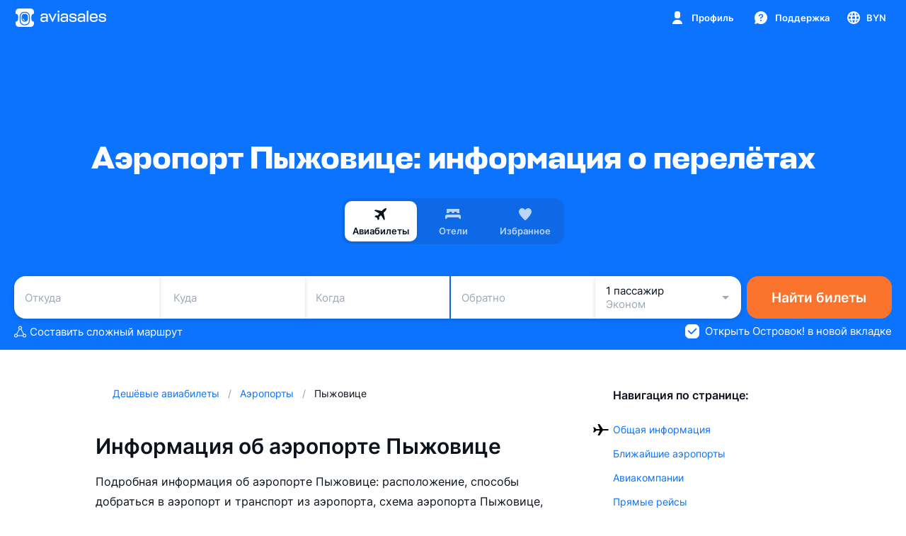

--- FILE ---
content_type: text/css; charset=utf-8
request_url: https://static.aviasales.com/selene-static/entrypoint/shared-d9296e4ca0fe58b14d2d1d584bc25cc86034b667.7badc9dc7f9d67d9.css
body_size: 4100
content:
:not(#\#).s__zX1jO7vykGELZ_je{--filter-hover-background:var(--black_alpha_4)}:not(#\#).--night .s__zX1jO7vykGELZ_je{--filter-hover-background:var(--white_alpha_8)}:not(#\#).s__iqysxmctooXBIlqa{-webkit-user-select:none;-moz-user-select:none;-ms-user-select:none;user-select:none;min-height:36px;padding:8px 16px}@media (pointer:coarse),(hover:none){:not(#\#).s__iqysxmctooXBIlqa{min-height:48px;padding-top:12px;padding-bottom:12px}}@media (hover:hover),(pointer:fine){:not(#\#).s__WpL58ZiXdb4BN5Aa:hover{cursor:pointer;background-color:var(--filter-hover-background)}}:not(#\#).s__f7p9CRZm_RMNpaFw{cursor:pointer;align-items:center;gap:12px;line-height:normal;display:flex}:not(#\#).s__xYJ_ow4LEuXbLl6X{pointer-events:none}:not(#\#).s__vQFcyZgJJIgcacQf{flex-grow:1;align-items:center;gap:12px;display:flex}:not(#\#).s__HRrZWZQEq04WVSYB{opacity:.4}:not(#\#).s__qt9JoH0JE88VDR8J{flex-grow:1}:not(#\#).s__IiLaslJiHNcyEe1z{flex-grow:0}:not(#\#).s__xay9Ub4O1PEYL2Wz{text-align:right;flex-grow:0}:not(#\#).s__NeVNTCPUBQotQadz{border-radius:50%;flex-shrink:0;display:inline-flex;overflow:hidden}:not(#\#).s__luomPttofcw9MxRs{width:24px;height:24px;color:var(--icon_default)}:not(#\#).s__luomPttofcw9MxRs:focus{outline:none}:not(#\#).s__m1KY7uKx8LoCsLAK{align-items:center;display:flex}:not(#\#).s__rXUERTv_CYspnXbA{pointer-events:none}:not(#\#).s__nQA2CBxt9V0WAvAp{flex-grow:1;align-items:center}:not(#\#).s__Ur0T7rnHf0C5UVqn{text-align:right;flex-grow:0}:not(#\#).s__rJYJm6JgoFApktsA{opacity:.4}:not(#\#).s__z1hH_egJptc6jLVA{align-items:center;gap:8px;line-height:0;display:flex}:not(#\#).s__oTwMCQSQqca9vfwd{color:var(--icon_default)}:not(#\#).s__ZcgLkdGif9ID8DFz{color:var(--icon_brand)}.s__fDEjltAGIrUMJdtM{z-index:1;width:16px;height:16px;color:inherit;pointer-events:none;justify-content:center;align-items:center;display:flex;position:relative}.s__PthrW2YUAPEOwRsS{width:20px;height:20px;color:inherit;background-color:transparent;border:none;border-radius:50%;justify-content:center;align-items:center;padding:0;display:flex;position:absolute;top:-2px;left:-2px}@media (hover:hover),(pointer:fine){.s__PthrW2YUAPEOwRsS{cursor:pointer}.s__PthrW2YUAPEOwRsS:hover{background:var(--alpha_8)}}.s__PthrW2YUAPEOwRsS:focus{outline:0}[data-interaction-mode=keyboard] .s__PthrW2YUAPEOwRsS:focus{background:var(--alpha_8);outline:2px solid rgba(239,83,37,.5)}@media (prefers-reduced-motion:no-preference){[data-interaction-mode=keyboard] .s__PthrW2YUAPEOwRsS:focus{outline-offset:5px;transition:outline-offset .25s}}@media not all and (-webkit-min-device-pixel-ratio:.0000264583),not all and (min-resolution:.001dpcm){@supports ((-webkit-appearance:none)){[data-interaction-mode=keyboard] .s__PthrW2YUAPEOwRsS:focus{transition:none}}}.s__PthrW2YUAPEOwRsS:focus-visible{background:var(--alpha_8);outline:2px solid rgba(239,83,37,.5)}@media (prefers-reduced-motion:no-preference){.s__PthrW2YUAPEOwRsS:focus-visible{outline-offset:5px;transition:outline-offset .25s}}@media not all and (-webkit-min-device-pixel-ratio:.0000264583),not all and (min-resolution:.001dpcm){@supports ((-webkit-appearance:none)){.s__PthrW2YUAPEOwRsS:focus-visible{transition:none}}}.s__PthrW2YUAPEOwRsS.s___EeuI7QLa3MHTlwe{pointer-events:auto}.s__PthrW2YUAPEOwRsS.s__YNvHxqNZ0fIPX2O7{pointer-events:none}.s__a6wnx8qooM7x6VCT{width:16px;height:16px}:not(#\#).s__X5lchXROYEkJK1oX{color:var(--icon_default)}:not(#\#).s__F5okfOOzvc79R_tc{color:var(--icon_brand)}:not(#\#).s__VxQro_YNsEX63VdL{align-items:center;display:flex}:not(#\#).s__N9yGvqyBaUglGhIv{text-overflow:ellipsis;flex-grow:1;overflow:hidden}:not(#\#).s__QBU_rbKczN4LLQfg{flex-shrink:0;margin-left:15px}:not(#\#).s__IJcVUMpJb9kf2Dlq{background-color:var(--alpha_4)}.s__Nmx7dNYCCYEl0cem{--filter-tag-background-color:var(--alpha_4)}.--night .s__Nmx7dNYCCYEl0cem{--filter-tag-background-color:var(--alpha_8)}.s__bgUHhheh20Pz0sxZ{height:24px;color:var(--text_tertiary);-webkit-user-select:none;-moz-user-select:none;-ms-user-select:none;user-select:none;background-color:var(--filter-tag-background-color);border-radius:24px;align-items:center;gap:4px;padding:0 8px;display:inline-flex}.s__bgUHhheh20Pz0sxZ.s__McubtmY1DWETnH_r{color:var(--white);background-color:var(--brand_primary_500);padding:0 4px 0 8px}.s__GTsdbkOo0cRjKQgq{width:16px;height:16px;color:var(--icon_brand);cursor:pointer;background-color:var(--white);-webkit-appearance:none;border:none;border-radius:50%;outline:none;padding:2px;display:flex;position:relative}@media (hover:hover),(pointer:fine){.s__GTsdbkOo0cRjKQgq:hover{opacity:.8}}.s__eG5tddUnkfLqNF7y{pointer-events:none;opacity:.3}:not(#\#).s__VNBe8ZyA1c4HIoaX{background:var(--graphite_600);width:calc(100% - 48px);height:48px;margin:0 auto;position:relative}:not(#\#).s__qXidSrRY0IWy0fyh{width:100%;height:100%}:not(#\#).s__OskYz9vB96sTvNOP{fill:var(--white_alpha_24)}:not(#\#).s__M9GdFrxY5l0W_9Je{fill:var(--green_500)}:not(#\#).s__D5N9W_qL_Ibiyghm{opacity:.2;fill:var(--green_500)}:not(#\#).s__fGMsAS2JesOpMYZF{white-space:nowrap;background:var(--white);border-radius:50px;padding:1px 4px;position:absolute;top:50%;transform:translate(-50%,-50%)}:not(#\#).s__SSaDqj4E7VobSW7_{background-color:var(--alpha_8);border-radius:10px;justify-content:space-between;align-items:flex-start;gap:12px;padding:12px 16px;display:flex}:not(#\#).s__myJHL8JVvZUXCXIT{flex-direction:column;gap:4px;display:flex}:not(#\#).s__Aji7uySSUgVtqxFl{flex-shrink:0}:not(#\#).s__Qa0GuS7LddAiiiSY{margin-top:0;margin-bottom:0}:not(#\#).s__zjOcg1fLXoJIerde{container-type:inline-size}:not(#\#).s__t0NUVrx2qzM2RQPY{justify-content:space-between;align-items:center;gap:8px 12px;display:flex}:not(#\#).s__PSYzhInmgXwwIPko{gap:0}:not(#\#).s__eqAeUKWsZeAsJ_IA{width:68px}:not(#\#).s__lZ4jgsEIMrMHwLlq{padding:4px}:not(#\#).s__KtUGFMPB5sIqnKXR{width:16px;height:16px}:not(#\#).s__WIQLsTtPBGsDmp19{flex-grow:1}:not(#\#).s__QCc_d6bs6wIVDrpl{margin-top:4px}@container (width<=230px){:not(#\#).s__t0NUVrx2qzM2RQPY{flex-wrap:wrap}}.s__wmLLHj660TsWYw8W{justify-content:center;align-items:center;gap:12px;width:-webkit-fit-content;width:-moz-fit-content;width:fit-content;display:flex}.s__iHmrsOS7zb0oMOgL.s__YLZnRfiOt3gIIxD9{border-radius:50%;width:24px;height:24px}.s__iHmrsOS7zb0oMOgL.s__FaGSek6IfOM7N06j{border-radius:50%;width:32px;height:32px}.s__DSksa_k95AgPADvI{width:24px;color:var(--text_primary);text-align:center}:not(#\#).s__zWIDfEpNECQ8fO56{-webkit-user-select:none;-moz-user-select:none;-ms-user-select:none;user-select:none;align-items:center;padding:12px 16px;display:flex;position:relative}:not(#\#).s__zWIDfEpNECQ8fO56.s__InrxKQPFXR8FLEKv:after{content:"";border-bottom:1px solid var(--ink_150-graphite_500);position:absolute;bottom:0;left:16px;right:16px}@media (hover:hover),(pointer:fine){:not(#\#).s__zWIDfEpNECQ8fO56.s__AeyuRSBbHygFLikY:hover{cursor:pointer;background-color:var(--alpha_4)}}:not(#\#).s__G361FSMvIUYelRtI+.s__G361FSMvIUYelRtI{margin-left:12px}:not(#\#).s__PPtuAtguMTciBTik{flex:1}:not(#\#).s__MsO7dFcyn6c3b8NE{flex-shrink:0}:not(#\#).s__oZVzLTtmTUeTKZsI{color:var(--brand_primary_500);cursor:pointer;background:0 0;border:none;flex-shrink:0;padding:0;position:relative}:not(#\#).s__oZVzLTtmTUeTKZsI:after{content:"";position:absolute;top:-12px;bottom:-12px;left:0;right:0}:not(#\#).s__oZVzLTtmTUeTKZsI:hover{opacity:.7}:not(#\#).s__Iw8omicejIKDK4AR{color:var(--icon_default);flex-shrink:0}:not(#\#).s__Iw8omicejIKDK4AR.s__ASlCfiuq74ijwabb{transform:rotate(180deg)}:not(#\#).s__yqf5WaWglM0hKoLh{padding-top:4px;padding-bottom:4px;display:none}:not(#\#).s__NfyXMD3k3hANdDQE.s__J4yTG1FT314YNUoT .s__yqf5WaWglM0hKoLh{display:block}:not(#\#).s__IrvhMZx_62sWnUIM{flex-direction:column;display:flex}:not(#\#).s__NwXS0jRUsTL5rVtY{padding:12px 16px}:not(#\#).s__jApD8UQiY0yW7S1j{flex-wrap:wrap;gap:6px;padding:0 16px;display:flex}:not(#\#).s__WPwRbJt4pray5Syj{flex-direction:column;display:flex}:not(#\#).s___G0hVKzk4A76ki1M{justify-content:center;align-items:center;padding:16px;display:flex}:not(#\#).s__XoOtHP5HWYUmUTta{padding:12px 16px}:not(#\#).s__FN365VjlNvkgzHIJ{padding:6px 12px}:not(#\#).s__AwHW7rwxyksqKdHp{padding-left:12px;padding-right:12px}:not(#\#).s__AwHW7rwxyksqKdHp .rc-slider{pointer-events:none;background-color:transparent}:not(#\#).s__AwHW7rwxyksqKdHp .rc-slider .rc-slider-mark-text{background-color:var(--card_gray_on_modal_background)}:not(#\#).s__AwHW7rwxyksqKdHp .rc-slider .rc-slider-handle{z-index:0;pointer-events:auto;cursor:pointer}:not(#\#).s__AwHW7rwxyksqKdHp .rc-slider .rc-slider-handle:before{content:"";width:48px;height:48px;position:absolute;top:50%;left:50%;transform:translate(-50%,-50%)}:not(#\#).s__oAOphx2DSYc2cOMG{background-color:var(--card_gray_on_modal_background);border-radius:16px;padding:12px 16px 16px}:not(#\#).s__YcnxWMjz6AlPUfsa{margin-top:12px;padding:0 10px;position:relative}:not(#\#).s__Qfe7AREqbM46LKhs{z-index:2;max-height:138px;color:var(--graphite_50);pointer-events:none;visibility:hidden;background-color:var(--graphite_600);opacity:0;border-radius:16px;transition:opacity .3s cubic-bezier(.25,1,.5,1);position:absolute;bottom:-12px;left:-16px;right:-16px;overflow:hidden}:not(#\#).s__UgZWCE8FL4sWW8Fb .s__Qfe7AREqbM46LKhs.s__fRDuvvfeYuo_tjIF{pointer-events:all;visibility:visible;opacity:1}:not(#\#).s__U6UjUP6fH8gvtkL4{padding:12px 16px}:not(#\#).s__U6UjUP6fH8gvtkL4 .s__z2SMF2y1888ByMSo{color:var(--white)}:not(#\#).s__okgirfm4jwYcwZUY{background-color:var(--graphite_600);padding:9px 24px}:not(#\#).s__okgirfm4jwYcwZUY .rc-slider-rail{background-color:var(--white_alpha_16)}:not(#\#).s__ZT2QbdX1MgcU5NrH{z-index:2;background-color:var(--white_alpha_4);padding:12px 26px;position:relative}:not(#\#).s__bIRaR_erfUxRsVz3{z-index:1}:not(#\#).s__Qfe7AREqbM46LKhs .buckets-overlay-tag.inactive_tag{color:var(--graphite_300);background-color:var(--white_alpha_8)}:not(#\#).s__YcnxWMjz6AlPUfsa .s__U6UjUP6fH8gvtkL4,:not(#\#).s__YcnxWMjz6AlPUfsa .s__bIRaR_erfUxRsVz3{transition:transform .3s cubic-bezier(.25,1,.5,1),opacity .3s cubic-bezier(.25,1,.5,1);transform:translateY(35px)}:not(#\#).s__Qfe7AREqbM46LKhs.s__fRDuvvfeYuo_tjIF .s__U6UjUP6fH8gvtkL4,:not(#\#).s__Qfe7AREqbM46LKhs.s__fRDuvvfeYuo_tjIF .s__bIRaR_erfUxRsVz3{transform:translateY(0)}.s__uzrKSBqXlJgmwSeO{--slider_bg:var(--white-graphite_700);--track_bg_color:var(--black_alpha_16);--disabled_lines_color:var(--ink_300)}.--night .s__uzrKSBqXlJgmwSeO{--track_bg_color:var(--white_alpha_16);--disabled_lines_color:var(--graphite_400)}.s__rx94PybJqkghUSqu .rc-slider{box-sizing:border-box;touch-action:none;background-color:var(--slider_bg);border-radius:6px;width:100%;height:18px;position:relative}.s__rx94PybJqkghUSqu .rc-slider .rc-slider-rail{background-color:var(--track_bg_color);width:100%;height:2px;position:absolute;top:9px}.s__rx94PybJqkghUSqu .rc-slider .rc-slider-track{background-color:var(--brand_primary_500);width:100%;height:2px;position:absolute;top:9px}.s__rx94PybJqkghUSqu .rc-slider .rc-slider-mark{pointer-events:none;width:100%;position:absolute;top:calc(50% - 7px);left:0}.s__rx94PybJqkghUSqu .rc-slider .rc-slider-mark-text{font-family:var(--text-font-family);color:var(--ink_400-graphite_300);text-align:center;vertical-align:middle;cursor:pointer;background-color:var(--slider_bg);padding:0 2px;font-size:11px;font-weight:600;line-height:14px;display:inline-block;position:absolute}.s__rx94PybJqkghUSqu .rc-slider .rc-slider-mark-text-active{color:var(--brand_primary_500)}.s__rx94PybJqkghUSqu .rc-slider .rc-slider-handle{z-index:1;touch-action:pan-x;cursor:grab;background-color:var(--white);border:2px solid var(--brand_primary_500-white);border-radius:50%;outline:none;width:18px;height:18px;position:absolute;top:calc(50% - 9px);overflow:visible}@media (pointer:coarse),(hover:none){.s__rx94PybJqkghUSqu .rc-slider .rc-slider-handle:before{content:"";width:48px;height:40px;position:absolute;top:50%;left:50%;transform:translate(-50%,-50%)}}.s__rx94PybJqkghUSqu .rc-slider .rc-slider-handle:after{content:"";border-radius:inherit;width:100%;height:100%;display:block;position:absolute;top:0;left:0}.s__rx94PybJqkghUSqu .rc-slider .rc-slider-handle:hover:after{background-color:var(--black_alpha_8)}.s__rx94PybJqkghUSqu .rc-slider .rc-slider-handle:active{cursor:grabbing}.s__rx94PybJqkghUSqu .rc-slider .rc-slider-handle:active:after{background-color:var(--black_alpha_16)}.s__rx94PybJqkghUSqu .rc-slider .rc-slider-disabled .rc-slider .rc-slider-handle{cursor:not-allowed;background-color:var(--ink_50-graphite_500);border-color:var(--disabled_lines_color)}.s__rx94PybJqkghUSqu .rc-slider .rc-slider-disabled .rc-slider .rc-slider-handle:hover:after{display:none}.s__rx94PybJqkghUSqu .rc-slider .rc-slider-disabled .rc-slider .rc-slider-track{background-color:var(--disabled_lines_color)}.s__rx94PybJqkghUSqu .rc-slider .rc-slider-disabled .rc-slider .rc-slider-mark-text{color:var(--ink_400-graphite_300)}:not(#\#).s__MfNPlKERzFU_rWUy{padding-left:12px;padding-right:12px}:not(#\#).s__KvKrd2A4eyoIVKXM{flex-direction:column;display:flex}:not(#\#).s__l8wGD_oph7YIc3eJ{padding:4px 12px}:not(#\#).s__g4d88pAcU0MuPkvB{background-color:var(--card_gray_on_modal_background);border-radius:4px 16px 16px;padding:4px 0;overflow:hidden}:not(#\#).s__cjACb5iA0MooDs_k{padding:12px 16px;position:-webkit-sticky;position:sticky;bottom:0}:not(#\#).s__TK38x0_YxUcvIkw9{background-color:var(--accent_green_500)}:not(#\#).s__xNTQF3LM88iPL5uM{flex-grow:1}:not(#\#).s___O2j5OKQDLofNVw2{flex-wrap:nowrap;gap:6px;width:-webkit-min-content;width:-moz-min-content;width:min-content;display:flex;position:relative}:not(#\#).s__u1Yn2JW3vugbzpVG{width:initial;flex-wrap:wrap}:not(#\#).s__wrr265gxeUg9YswE{pointer-events:none;opacity:.4}:not(#\#).s__w3yyT2j4kfTF3PqH{width:100%;height:100%;position:absolute;top:0}:not(#\#).s__I7qdDxjoASIypSD0{flex-direction:column;gap:8px;max-width:100%;display:flex}:not(#\#).s__iSfMLKEZ_PcTa5ta{background-color:var(--card_white_on_screen_background);border-radius:20px;padding-top:4px;padding-bottom:4px;position:relative;overflow:hidden}:not(#\#).s__iSfMLKEZ_PcTa5ta:before{z-index:10;visibility:hidden;content:"";background-color:var(--card_white_on_screen_background);opacity:.5;border-radius:20px;width:100%;height:100%;position:absolute;top:0;left:0}:not(#\#).s__pUS8cUocFRk6dqrZ:before{visibility:visible}:not(#\#).s__FINVmsgTYmE2j1LC{padding-bottom:12px}:not(#\#).s__OEG3IIsLqU4dHa8S{scrollbar-width:none;padding-left:16px;overflow-x:scroll;overflow-y:visible}:not(#\#).s__OEG3IIsLqU4dHa8S>:last-child{padding-right:16px}:not(#\#).s__FINVmsgTYmE2j1LC::-webkit-scrollbar{display:none}:not(#\#).s__rNlJFf5MZ0wXW9Gc{color:var(--text_primary);background:var(--card_white_on_screen_background);border-radius:20px;flex-direction:column;flex-shrink:0;justify-content:center;padding:12px;display:flex;position:relative;overflow:hidden}:not(#\#).s__uDqc453OnrcjYFRq{color:var(--text_secondary);margin-top:8px}:not(#\#).s__w4suxXhC4pgSfisO{width:-webkit-min-content;width:-moz-min-content;width:min-content;margin-top:16px}
/*# sourceMappingURL=https://private-static.prod.k8s.int.avs.io/selene-source-maps/shared-d9296e4ca0fe58b14d2d1d584bc25cc86034b667.7badc9dc7f9d67d9.css.map*/

--- FILE ---
content_type: text/javascript; charset=utf-8
request_url: https://static.aviasales.com/selene-static/entrypoint/shared-b13cf67df8890c723b78ff51d66dd4a64b123073.95a31bc479ac4a11.min.js
body_size: 1700
content:
(self.__LOADABLE_LOADED_CHUNKS__=self.__LOADABLE_LOADED_CHUNKS__||[]).push([["38824"],{16143:function(e,t,r){var l=r(79920)("throttle",r(7350));l.placeholder=r(2874),e.exports=l},54687:function(e,t,r){"use strict";r.d(t,{T:function(){return c}}),r(65315),r(37089);var l=r(74848),s=r(57726),n=r(34764),a=r(56040);r(22416),r(99342);var i=r(96540),o=r(7350);let d=s.bind({variables:"s__I4FbHzphDglSsKS9","title-1-bold":"s__Wo2FXT3YgpUQAaya","title-2-bold":"s__xNNeDy4M6EQ8P3GK","title-3-bold":"s__dbqRGuJx4rgEJ1Py","title-4-bold":"s__lITwLWC137EQC2hG",root:"s__KPaPLOBsZZgKtkKF",text:"s__bGWG_6onrL0RrnVl","text-container":"s__q1A3dMg_mqUGfGIh","text-line":"s__zxpG9ld2SGsYuSZX","hidden-measurer":"s__R6DOVjgUp8gXglVF","box-break-is-not-supported":"s__mkh1ATURc4vQf63r"}),c=e=>{let{text:t,variant:r=n.f.Title1Bold,textColor:s,bubbleColor:c,className:u}=e,{textRef:f,lines:h,hiddenRef:_,isBoxBreakSupported:p}=(e=>{let t=(0,i.useRef)(null),r=(0,i.useRef)(null),[l,s]=(0,i.useState)([]),[n,a]=(0,i.useState)(!0);(0,i.useEffect)(()=>{a(CSS.supports("box-decoration-break","clone"))},[]);let d=(0,i.useCallback)(()=>{if(n||!r.current||!t.current)return void s([e]);let l=r.current,a=t.current;a.innerText="";let i=e.split(" "),o="",d=[];i.forEach(e=>{let t=o?`${o} ${e}`:e;a.innerText=t,a.offsetWidth>l.clientWidth?(d.push(o),o=e):o=t}),o&&d.push(o),s(d)},[e,n]);return(0,i.useEffect)(()=>{if(n)return;d();let e=o(d,200);return window.addEventListener("resize",e),()=>{window.removeEventListener("resize",e)}},[d,n]),{isBoxBreakSupported:n,textRef:r,hiddenRef:t,lines:l}})(t);return(0,l.jsxs)(a.f,{type:r,className:d("root","variables",r,u,{"box-break-is-not-supported":!p}),children:[(0,l.jsx)("span",{ref:_,className:d("hidden-measurer")}),p?(0,l.jsx)("span",{ref:f,className:d("text"),style:{color:s,backgroundColor:c},children:t}):(0,l.jsx)("div",{className:d("text-container"),ref:f,children:h.map((e,t)=>(0,l.jsx)("span",{className:d("text-line"),style:{color:s,backgroundColor:c},children:e},t))})]})}},1602:function(e,t,r){"use strict";r.d(t,{Icon16CommonWarningColored:function(){return n}});var l=r(74848),s=r(96540);let n=(0,s.memo)((0,s.forwardRef)((e,t)=>{let{className:r,...s}=e;return(0,l.jsxs)("svg",{xmlns:"http://www.w3.org/2000/svg",width:16,height:16,fill:"currentColor",viewBox:"0 0 16 16","aria-hidden":!0,className:r,"data-test-id":"icon",ref:t,style:{display:"inline-block"},...s,children:[(0,l.jsx)("path",{fill:"#FFC562",d:"M5.256 3.573c.905-1.508 1.358-2.262 1.943-2.518a2 2 0 0 1 1.602 0c.585.256 1.038 1.01 1.943 2.518l3.348 5.58c.952 1.587 1.428 2.38 1.367 3.033a2 2 0 0 1-.808 1.426c-.528.388-1.453.388-3.303.388H4.652c-1.85 0-2.775 0-3.303-.388a2 2 0 0 1-.808-1.426c-.06-.653.415-1.446 1.367-3.032z"}),(0,l.jsx)("path",{fill:"#000",d:"M8.75 8.5v-4h-1.5v4zM8 12a1 1 0 1 0 0-2 1 1 0 0 0 0 2"})]})}));n.displayName="Icon16CommonWarningColored",n.UIKitCoreIcon=!0,t.default=n},92626:function(e,t,r){"use strict";r.d(t,{Q:function(){return n}});var l=r(74848),s=r(96540);let n=(0,s.memo)((0,s.forwardRef)((e,t)=>{let{className:r,...s}=e;return(0,l.jsxs)("svg",{xmlns:"http://www.w3.org/2000/svg",width:24,height:24,fill:"currentColor",viewBox:"0 0 24 24","aria-hidden":!0,className:r,"data-test-id":"icon",ref:t,style:{display:"inline-block"},...s,children:[(0,l.jsx)("path",{d:"M19 5a2 2 0 1 1-4 0 2 2 0 0 1 4 0M10.067 15.216l-.674-.59a3 3 0 0 1-.69-.88L7.065 15.5H3v2h4.935zM15.78 11.292a4 4 0 0 0 2.272.708H21v-2h-2.948a2 2 0 0 1-1.249-.438l-.24-.192a3 3 0 0 1-.597 1.676z"}),(0,l.jsx)("path",{d:"M8.5 7.586A2 2 0 0 1 9.914 7h3.889l.872.582a2 2 0 0 1 .49 2.864l-1.94 2.588 1.748 2.623.486 5.343H13.45l-.41-4.51-2.988-2.616a2 2 0 0 1-.262-2.733L11.455 9h-1.54l-2.708 2.707-1.414-1.414z"})]})}));n.displayName="Icon24TicketPedestrianRun",n.UIKitCoreIcon=!0,t.default=n}}]);
//# sourceMappingURL=https://private-static.prod.k8s.int.avs.io/selene-source-maps/shared-b13cf67df8890c723b78ff51d66dd4a64b123073.95a31bc479ac4a11.min.js.map

--- FILE ---
content_type: text/javascript; charset=utf-8
request_url: https://static.aviasales.com/selene-static/entrypoint/shared-340560c9d2178b0019db7d88abd1a1b9c58600fc.d2485f24b26cf25f.min.js
body_size: 1417
content:
(self.__LOADABLE_LOADED_CHUNKS__=self.__LOADABLE_LOADED_CHUNKS__||[]).push([["54157"],{80909:function(t,e,r){var n=r(30641);t.exports=r(38329)(n)},38329:function(t,e,r){var n=r(64894);t.exports=function(t,e){return function(r,o){if(null==r)return r;if(!n(r))return t(r,o);for(var s=r.length,i=e?s:-1,l=Object(r);(e?i--:++i<s)&&!1!==o(l[i],i,l););return r}}},79910:function(t,e,r){"use strict";r.d(e,{m:function(){return c}});var n=r(74848),o=r(96540),s=r(32485),i=r(2704),l=r(94900);r(65315),r(837),r(59023);var a={variables:"s__rPdWc98og3UUeC2f",container:"s__RaXgOMSQDLAm5vY7",dropdown:"s__pBDquRKcBnsMPzu9",arrow:"s__X1VxXCdrwcMQKMgz",content:"s__VIwN437owkg3DXBD",contentWrapper:"s__tliyJOWnasA0hr5m",hideOverflowContent:"s__bi6tJy0ym00a7yEO",arrowWrapper:"s__jFoO4ynHtQD2tt8z",left:"s__LQGMVSr6IIMvj9rQ",right:"s__ZilCSgLyrYAMRVon",top:"s__s3pfdvizKI2vTJzr",bottom:"s__xZ2sGn9yqVET2c6E",bottomLeft:"s__KMP0D5NWRcdmho3Q",bottomRight:"s__wqzfkzvhjR0KY4TY",hideArrow:"s__qoqYSeSYPvAUAd6z"};let c=t=>{var e,r;let{position:c=l.n.BottomLeft,children:d,hideArrow:f,content:u,visible:_,className:h,dropdownClassName:v,contentClassName:m,onClose:w,onOpened:p,extraElement:g,hideOverflowContent:x=!0,testId:L}=t,C=(0,o.useRef)(null),R=(0,o.useRef)(null),j=(0,o.useRef)(null);return e=(0,o.useMemo)(()=>[C,R],[]),r=!!_,(0,o.useEffect)(()=>{let t=t=>{!r||e.filter(t=>t.current).some(e=>e.current.contains(t.target))||document.body.contains(t.target)&&w&&w()};return r&&window.addEventListener("click",t),()=>{r&&window.removeEventListener("click",t)}},[e,r,w]),(0,o.useEffect)(()=>{_&&p?.(j)},[_,p]),(0,n.jsxs)("div",{className:s(a.variables,a.container,h),children:[o.cloneElement(d,{ref:(0,i.P)(d.ref,C)}),g,_&&(0,n.jsxs)("div",{ref:j,className:s(a.dropdown,a[c],v,{[a.hideArrow]:f}),"data-test-id":L??"dropdown",children:[(0,n.jsx)("div",{ref:R,className:s(a.content,m,{[a.hideOverflowContent]:x}),children:(0,n.jsx)("div",{className:a.contentWrapper,children:u})}),(0,n.jsx)("div",{className:a.arrowWrapper,children:(0,n.jsx)("div",{className:a.arrow})})]})]})}},94900:function(t,e,r){"use strict";var n,o;r.d(e,{n:function(){return n}}),(o=n||(n={})).Top="top",o.Bottom="bottom",o.Left="left",o.Right="right",o.BottomRight="bottomRight",o.BottomLeft="bottomLeft"},89082:function(t,e,r){"use strict";r.d(e,{C:function(){return s}});var n=r(74848),o=r(96540);let s=(0,o.memo)((0,o.forwardRef)((t,e)=>{let{className:r,...o}=t;return(0,n.jsx)("svg",{xmlns:"http://www.w3.org/2000/svg",width:16,height:16,fill:"currentColor",viewBox:"0 0 16 16","aria-hidden":!0,className:r,"data-test-id":"icon",ref:e,style:{display:"inline-block"},...o,children:(0,n.jsx)("path",{d:"M12 7.5 6.5 2 5.25 3.25 10 8l-4.75 4.75L6.5 14 12 8.5z"})})}));s.displayName="Icon16ControlsChevronRight",s.UIKitCoreIcon=!0,e.default=s},20914:function(t,e,r){"use strict";r.d(e,{d:function(){return s}});var n=r(74848),o=r(96540);let s=(0,o.memo)((0,o.forwardRef)((t,e)=>{let{className:r,...o}=t;return(0,n.jsx)("svg",{xmlns:"http://www.w3.org/2000/svg",width:16,height:16,fill:"currentColor",viewBox:"0 0 16 16","aria-hidden":!0,className:r,"data-test-id":"icon",ref:e,style:{display:"inline-block"},...o,children:(0,n.jsx)("path",{d:"M8.75 7.25V2h-1.5v5.25H2v1.5h5.25V14h1.5V8.75H14v-1.5z"})})}));s.displayName="Icon16ControlsPlus",s.UIKitCoreIcon=!0,e.default=s}}]);
//# sourceMappingURL=https://private-static.prod.k8s.int.avs.io/selene-source-maps/shared-340560c9d2178b0019db7d88abd1a1b9c58600fc.d2485f24b26cf25f.min.js.map

--- FILE ---
content_type: text/javascript; charset=utf-8
request_url: https://static.aviasales.com/selene-static/entrypoint/shared-5cde65731e3dc88e3162e7eb5d8c61abc28b3022.b539029f57e42127.min.js
body_size: 2310
content:
"use strict";(self.__LOADABLE_LOADED_CHUNKS__=self.__LOADABLE_LOADED_CHUNKS__||[]).push([["12674"],{91622:function(s,o,t){t.d(o,{m:function(){return l}});var p=t(74848),i=t(96540);let l=(0,i.memo)((0,i.forwardRef)((s,o)=>{let{className:t,...l}=s,e=i.useId();return(0,p.jsxs)("svg",{xmlns:"http://www.w3.org/2000/svg",width:24,height:24,fill:"none",viewBox:"0 0 24 24","aria-hidden":!0,className:t,"data-test-id":`${e}-icon`,ref:o,style:{display:"inline-block"},...l,children:[(0,p.jsxs)("g",{clipPath:`url(#${e}-EmojiPartyingFace__a)`,children:[(0,p.jsx)("path",{fill:`url(#${e}-EmojiPartyingFace__b)`,d:"M12 3c5.797 0 10.5 4.699 10.5 10.5C22.5 19.297 17.797 24 12 24S1.5 19.297 1.5 13.5C1.5 7.699 6.203 3 12 3"}),(0,p.jsx)("path",{fill:"#1A1626",d:"M6.307 12.889c1.497-1.931 2.54-1.931 4.035 0 .225.292.69.075.593-.21-1.268-3.735-3.953-3.735-5.224 0-.094.285.368.502.596.21M13.658 12.889c1.496-1.931 2.538-1.931 4.034 0 .23.292.69.075.593-.21-1.268-3.735-3.953-3.735-5.224 0-.094.285.368.502.597.21"}),(0,p.jsx)("path",{fill:`url(#${e}-EmojiPartyingFace__c)`,d:"M17.816 13.073a3.773 3.773 0 1 0 .001 7.546 3.773 3.773 0 0 0 0-7.546"}),(0,p.jsx)("path",{fill:`url(#${e}-EmojiPartyingFace__d)`,d:"M6.281 13.073a3.773 3.773 0 1 0 .001 7.546 3.773 3.773 0 0 0 0-7.546"}),(0,p.jsx)("path",{fill:"#A6E639",d:"M20.621 20.453s.645-.99 1.41-2.044c.578-.795 2.374.386 1.887 1.856-.278.84-1.047 2.985-2.753 2.205-.345-.652.03-.93-.544-2.017"}),(0,p.jsx)("path",{fill:"#75D6FF",d:"M20.066 21.904c-2.554-.979-5.872-2.254-6.244-2.389-.22-.079.038-1.538.383-1.421.442.146 3.727 1.293 6.247 2.178z"}),(0,p.jsx)("path",{fill:"#0FB4D4",d:"M14.73 19.856c-.371-.139-.652-.247-.806-.304q.706-.534 1.414-1.068l.828.288c-.483.36-.96.724-1.436 1.084M16.605 20.576q-.45-.174-.855-.326l1.462-1.102c.285.097.582.206.882.307zM18.461 21.285c-.168-.064-.682-.259-.847-.323l1.522-1.15.822.288z",opacity:.5}),(0,p.jsx)("path",{fill:"#7AB51D",d:"M19.83 21.87c-.184-.075.176-1.819.371-1.759l1.065.341-.071 1.995c.004 0-1.264-.536-1.365-.577"}),(0,p.jsx)("path",{fill:"#7AB51D",d:"M22.684 22.148c.99-.713-.945-2.888-1.917-1.92-.753.753.83 2.703 1.917 1.92"}),(0,p.jsx)("path",{fill:"#529320",d:"M22.26 21.926c.735-.528-.705-2.145-1.425-1.425-.559.559.615 2.01 1.425 1.425"}),(0,p.jsx)("path",{fill:"#297124",d:"M21.844 21.743c.46-.33-.44-1.343-.89-.893-.352.349.383 1.256.89.892"}),(0,p.jsx)("path",{fill:"#1A1626",d:"M14.179 19.583c-.349-.492-.049-1.182.367-1.272.315-.071.574-.645.199-1.222-.424-.649-1.612-.364-2.302-1.601-.192 1.44 1.447 1.672 1.526 2.08.082.432-.495.56-.649 1.002-.113.319.315 1.076-.09 1.267-.379.18-1.759-.51-2.449.77 1.283-.6 2.066.247 2.805.044.941-.251.705-.911.593-1.069"}),(0,p.jsx)("path",{fill:`url(#${e}-EmojiPartyingFace__e)`,d:"m3.536 0-.6 8.49c.488.746 9.585-4.545 9.098-5.291z"}),(0,p.jsx)("path",{fill:`url(#${e}-EmojiPartyingFace__f)`,d:"m3.536 0-.139 1.965S4.38 1.549 4.942.529z"}),(0,p.jsx)("path",{fill:`url(#${e}-EmojiPartyingFace__g)`,d:"M9.323 2.179c-2.757 3.529-6.36 5.94-6.36 5.94l-.027.371c.158.24 1.2-.142 2.528-.799 0 0 3.146-1.631 5.325-4.965z"}),(0,p.jsx)("path",{fill:`url(#${e}-EmojiPartyingFace__h)`,d:"M6.39 1.073C4.811 3.199 3.251 4.02 3.251 4.02l-.146 2.059s2.846-1.631 4.751-4.455z"}),(0,p.jsx)("path",{fill:"#E81C27",d:"m1.706 16.928.39-.653s-.892-.382-1.264-.701c1.31-.54 2.153-.619.923-1.976 2.535.427 1.372-.837.476-2.067.619-.034.536-.112.596-.731-2.115-.146-1.267 1.144-.397 2.156-1.943-.315-1.733.353-.844 1.662-.765.168-1.594.573-1.586 1.034.011.525 1.706 1.275 1.706 1.275"}),(0,p.jsx)("path",{fill:"#E635DE",d:"m17.561 2.753 2.442.427-.98-2.43z"}),(0,p.jsx)("path",{fill:"#A6E639",d:"m3.206 17.325 1.883.105-.956-1.744z"}),(0,p.jsx)("path",{fill:"#E81C27",d:"m20.37 5.775.908 1.564 1.533-.957-.907-1.563z"}),(0,p.jsx)("path",{fill:"#0FB4D4",d:"m13.8 5.858 1.327 1.21.623-1.687-1.328-1.215z"}),(0,p.jsx)("path",{fill:"#E635DE",d:"m2.677 20.67.765 1.777 1.647-1.02-.769-1.777z"}),(0,p.jsx)("path",{fill:"#A6E639",d:"M.495 5.618c0 1.338 2.006 1.338 2.006 0 .004-1.34-2.006-1.34-2.006 0"}),(0,p.jsx)("path",{fill:"#0FB4D4",d:"M20.573 11.359c0 1.338 2.006 1.338 2.006 0 .003-1.339-2.006-1.339-2.006 0"})]}),(0,p.jsxs)("defs",{children:[(0,p.jsxs)("linearGradient",{id:`${e}-EmojiPartyingFace__b`,x1:12,x2:12,y1:24,y2:3,gradientUnits:"userSpaceOnUse",children:[(0,p.jsx)("stop",{stopColor:"#FF9500"}),(0,p.jsx)("stop",{offset:.192,stopColor:"#FFAD00"}),(0,p.jsx)("stop",{offset:.545,stopColor:"#FFD500"}),(0,p.jsx)("stop",{offset:.827,stopColor:"#FFED00"}),(0,p.jsx)("stop",{offset:1,stopColor:"#FFF600"})]}),(0,p.jsxs)("radialGradient",{id:`${e}-EmojiPartyingFace__c`,cx:0,cy:0,r:1,gradientTransform:"rotate(180 8.908 8.424)scale(3.77407)",gradientUnits:"userSpaceOnUse",children:[(0,p.jsx)("stop",{stopColor:"#FF6399",stopOpacity:.55}),(0,p.jsx)("stop",{offset:.202,stopColor:"#FF6596",stopOpacity:.439}),(0,p.jsx)("stop",{offset:.365,stopColor:"#FF6C8C",stopOpacity:.349}),(0,p.jsx)("stop",{offset:.513,stopColor:"#FF767B",stopOpacity:.268}),(0,p.jsx)("stop",{offset:.654,stopColor:"#FF8663",stopOpacity:.19}),(0,p.jsx)("stop",{offset:.789,stopColor:"#FF9A44",stopOpacity:.116}),(0,p.jsx)("stop",{offset:.917,stopColor:"#FFB21F",stopOpacity:.045}),(0,p.jsx)("stop",{offset:1,stopColor:"#FFC403",stopOpacity:0})]}),(0,p.jsxs)("radialGradient",{id:`${e}-EmojiPartyingFace__d`,cx:0,cy:0,r:1,gradientTransform:"rotate(180 3.14 8.424)scale(3.77419)",gradientUnits:"userSpaceOnUse",children:[(0,p.jsx)("stop",{stopColor:"#FF6399",stopOpacity:.55}),(0,p.jsx)("stop",{offset:.202,stopColor:"#FF6596",stopOpacity:.439}),(0,p.jsx)("stop",{offset:.365,stopColor:"#FF6C8C",stopOpacity:.349}),(0,p.jsx)("stop",{offset:.513,stopColor:"#FF767B",stopOpacity:.268}),(0,p.jsx)("stop",{offset:.654,stopColor:"#FF8663",stopOpacity:.19}),(0,p.jsx)("stop",{offset:.789,stopColor:"#FF9A44",stopOpacity:.116}),(0,p.jsx)("stop",{offset:.917,stopColor:"#FFB21F",stopOpacity:.045}),(0,p.jsx)("stop",{offset:1,stopColor:"#FFC403",stopOpacity:0})]}),(0,p.jsxs)("linearGradient",{id:`${e}-EmojiPartyingFace__e`,x1:10.222,x2:1.681,y1:.652,y2:6.727,gradientUnits:"userSpaceOnUse",children:[(0,p.jsx)("stop",{offset:.115,stopColor:"#75D6FF"}),(0,p.jsx)("stop",{offset:.281,stopColor:"#71D2FB"}),(0,p.jsx)("stop",{offset:.462,stopColor:"#64C5EE"}),(0,p.jsx)("stop",{offset:.648,stopColor:"#4EB0DA"}),(0,p.jsx)("stop",{offset:.838,stopColor:"#3093BD"}),(0,p.jsx)("stop",{offset:1,stopColor:"#10749E"})]}),(0,p.jsxs)("linearGradient",{id:`${e}-EmojiPartyingFace__f`,x1:4.756,x2:3.052,y1:.263,y2:1.474,gradientUnits:"userSpaceOnUse",children:[(0,p.jsx)("stop",{offset:.176,stopColor:"#E84D88"}),(0,p.jsx)("stop",{offset:.359,stopColor:"#E34883"}),(0,p.jsx)("stop",{offset:.588,stopColor:"#D53874"}),(0,p.jsx)("stop",{offset:.842,stopColor:"#BF1F5B"}),(0,p.jsx)("stop",{offset:1,stopColor:"#AD0B48"})]}),(0,p.jsxs)("linearGradient",{id:`${e}-EmojiPartyingFace__g`,x1:10.936,x2:3.001,y1:2.938,y2:8.582,gradientUnits:"userSpaceOnUse",children:[(0,p.jsx)("stop",{offset:.176,stopColor:"#E84D88"}),(0,p.jsx)("stop",{offset:.359,stopColor:"#E34883"}),(0,p.jsx)("stop",{offset:.588,stopColor:"#D53874"}),(0,p.jsx)("stop",{offset:.842,stopColor:"#BF1F5B"}),(0,p.jsx)("stop",{offset:1,stopColor:"#AD0B48"})]}),(0,p.jsxs)("linearGradient",{id:`${e}-EmojiPartyingFace__h`,x1:7.958,x2:2.699,y1:1.769,y2:5.509,gradientUnits:"userSpaceOnUse",children:[(0,p.jsx)("stop",{offset:.176,stopColor:"#E84D88"}),(0,p.jsx)("stop",{offset:.359,stopColor:"#E34883"}),(0,p.jsx)("stop",{offset:.588,stopColor:"#D53874"}),(0,p.jsx)("stop",{offset:.842,stopColor:"#BF1F5B"}),(0,p.jsx)("stop",{offset:1,stopColor:"#AD0B48"})]}),(0,p.jsx)("clipPath",{id:`${e}-EmojiPartyingFace__a`,children:(0,p.jsx)("path",{fill:"#fff",d:"M0 0h24v24H0z"})})]})]})}));l.displayName="EmojiPartyingFace",l.UIKitCoreIcon=!0,o.default=l}}]);
//# sourceMappingURL=https://private-static.prod.k8s.int.avs.io/selene-source-maps/shared-5cde65731e3dc88e3162e7eb5d8c61abc28b3022.b539029f57e42127.min.js.map

--- FILE ---
content_type: text/javascript; charset=utf-8
request_url: https://static.aviasales.com/selene-static/entrypoint/shared-aa2f4ccbe8266f9b123a08c0ac1894a9225935ff.ae244547eafd1524.min.js
body_size: 12301
content:
"use strict";(self.__LOADABLE_LOADED_CHUNKS__=self.__LOADABLE_LOADED_CHUNKS__||[]).push([["25870"],{73579:function(e,t,s){s.d(t,{y:function(){return n}});let a=e=>"string"==typeof e,i=e=>t=>a(t)&&t.length>=e,r=/^(([^<>()[\]\\.,;:\s@"]+(\.[^<>()[\]\\.,;:\s@"]+)*)|(".+"))@((\[[0-9]{1,3}\.[0-9]{1,3}\.[0-9]{1,3}\.[0-9]{1,3}\])|(([a-zA-Z\-0-9]+\.)+[a-zA-Z]{2,}))$/,o=/^(\+?\d{1,2}\s?)?1?-?\.?\s?\(?\d{3}\)?[\s.-]?\d{3}[\s.-]?\d{4}$/,n={isString:a,required:e=>a(e)&&!!(e&&e.length>0),minLengthTwo:e=>i(2)(e),onlyLatin:e=>a(e)&&/^([A-Za-z\s]*)$/.test(e),wrongEmail:e=>a(e)&&new RegExp(r).test(e),minLength:i,maxLength:e=>t=>a(t)&&t.length<=e,wrongPhoneNumber:e=>a(e)&&new RegExp(o).test(e)}},68249:function(e,t,s){s.d(t,{m:function(){return t9}});var a=s(31823),i=s(74848),r=s(83277);s(65315),s(37089);var o=s(4865),n=s(4301),l=s(79004),c=s(96356),d=s(54623),u=s(39986),p=s(17851),h=s(96586),m=s(7110),f=s(1531),v=s(3385),_=s(57802);let{$market:g}=v.G.outputs,{createMarketingSubscriptionFx:w}=h.D.inputs,{notify:x}=f.l.inputs,{translated:k}=m.K.outputs,{$enabled:y,turnOff:j}=(0,o.withFactory)({sid:"6n0gvst7",fn:()=>(0,d.l)(p.zD,!1)}),b=(0,o.createEvent)({sid:"6ex8d9pr"}),E=(0,o.createEvent)({sid:"4rtycd2v"}),C=(0,o.createEvent)({sid:"3vo3xt6n"}),N=(0,o.createEvent)({sid:"54mgazrt"}),z=(0,o.combine)({and:[g,e=>(0,_.fE)(e,["by","ge","kg","kz","ru","tj","uz","am"])],or:{sid:"2j6uv4vy"}}),A=(0,o.createStore)("",{sid:"6cx9rl28"}).on(C,(e,t)=>t),L=A.map(u.x),S=(0,o.createStore)(null,{sid:"dyd8pfvd"}).reset(C),$=(0,o.attach)({and:{source:A,mapParams:(e,t)=>({email:t,campaign_name:"main"}),effect:w},or:{sid:"7117x0ue"}}),M=(0,o.createStore)(!1,{sid:"bjq60ebo"}).on(E,()=>!0).reset(C),I=(0,o.withFactory)({sid:"6htkr8kf",fn:()=>(0,n.h)($)});(0,o.sample)({and:[{clock:E,filter:L,target:$}],or:{sid:"4u1wlo9h"}}),(0,o.sample)({and:[{clock:E,source:k("service_email_subscription_form:error.incorrectEmail"),filter:(0,o.withFactory)({sid:"inpqotz",fn:()=>(0,l.U)((0,o.withFactory)({sid:"3wxx3az",fn:()=>(0,c.A)(L)}),M)}),target:S}],or:{sid:"7kwfsyme"}}),x({clock:$.fail,message:k("service_email_subscription_form:error.common"),autoClose:!0,icon:"warning",onClose:j});var R=s(81809),B=s(96540),D=s(38489),F=s(99559),q=s(62793),U=s(30832),K=s(59954),O=s(18060),G=s(61198);let T=e=>{let{status:t}=e,{t:s}=(0,D.useTranslation)("component_email_subscription_form");return(0,i.jsx)(q.E,{type:U.M.Body2Semi,children:s("done"===t?"text.success":"text.main")})};var P=s(32485),Y=s.n(P),H=s(61272),Q=s(97724),V=s(68863),Z=s(38309),W=s(86538),X=s(41166),J="s__oVxgnI1eYy4KSfUS";let ee=e=>{let{inputSlot:t,requestStatus:s,onSubmit:a,onShow:r}=e,o=(0,G.iY)(r),n=(0,B.useCallback)(e=>{e.preventDefault(),a()},[a]);return(0,i.jsxs)("form",{className:"s__cSpTbR_DNUcW6R2c",ref:o,onSubmit:n,children:[(0,i.jsxs)("div",{className:"s__syu1z8vVotgS4gLq",children:[(0,i.jsx)("div",{className:"s__lXbHaG_v8uAFMKsA",children:(0,i.jsx)(T,{status:s})}),(0,i.jsx)("div",{className:"s__wGzvY0LWSUl2oysQ",children:(0,i.jsx)(F.X,{height:64,width:64})})]}),(0,i.jsx)("div",{className:"s__n7XUhwB8Un0Lxls9",children:(0,i.jsx)(O.S,{children:t})}),(0,i.jsx)(q.E,{type:U.M.CaptionRegular,className:"s__V1sEDw8oiysCSbYX",children:(0,i.jsx)(D.Trans,{ns:"component_email_subscription_form",i18nKey:"privacy",components:{prefix:(0,i.jsx)(K.N,{href:"/advertising-consent",target:"_blank"})}})})]})};ee.Input=e=>{let{error:t,value:s,onChange:a,className:r,requestStatus:o,placeholder:n}=e,{t:l}=(0,D.useTranslation)("component_email_subscription_form"),c="done"===o,d=!c&&s.length>0,u=(0,B.useCallback)(e=>{a(e.target.value)},[a]);return(0,i.jsxs)("div",{className:Y()("s__JOMPa7xHS08oAIsd",{s__xjSgZne60cq7DjCV:c}),children:[(0,i.jsx)("div",{className:Y()("s__TQZ35sPN2W0HHDCo",{[J]:d},r),children:(0,i.jsx)(H.p,{size:Q.Y.S,id:"email_subscription_form_widget_input",value:s,onChange:u,placeholder:n||l("placeholder"),error:t||void 0,rightElement:c&&(0,i.jsx)(V.c,{className:"s__te6Dt_nL_D0qbudo"}),rightElementNoPointerEvents:!0})}),(0,i.jsx)("div",{className:Y()("s__BIFnwUuJnEbM0Iib",{[J]:d},r),children:(0,i.jsx)(Z.$,{size:W.Mp.S,mod:W.tp.Default,className:"s__vnRWaBx1VBoEQpED",spinner:"pending"===o?"spinnerOnly":null,disabled:!d,type:"submit",children:(0,i.jsx)(Z.$.Icon,{children:(0,i.jsx)(X.I,{})})})})]})};var et=s(2726),es=s(80954),ea=s(64583),ei=s(3682);let{createAnalytics:er}=es.E.inputs,{platform:eo}=ei.o.outputs,{$pathname:en}=ea.j.outputs,{$market:el}=v.G.outputs,ec=(0,o.combine)({and:[z,function(e){return e?"explore_footer":null}],or:{sid:"3uskxgn5"}}),ed=er({data:{service:et.Service.Explore},payload:{userEvent:!0,market:el,page:en,platform:eo,source:ec}});ed("general--email_form--showed",{clock:N}),ed("general--email_form--applied",{clock:$.done,payload:(e,t)=>{let{payload:s}=t;return{...e,...s}}});let eu=(0,a.sR)({lifecycle:{start:b},importMetaUrl:"file:///home/jenkins/agent/workspace/selene/client/src/product/explore/services/email_subscription_form/index.ts",api:{containers:{SubscriptionFormContainer:function(){let{email:e,isActive:t,validationError:s,requestStatus:a,onShow:r,onSubmit:o,onChangeEmail:n}=(0,R.useUnit)({email:A,isActive:z,validationError:S,requestStatus:I,onSubmit:E,onChangeEmail:C,onShow:N});return t?(0,i.jsx)(ee,{onSubmit:o,requestStatus:a,onShow:r,inputSlot:(0,i.jsx)(ee.Input,{value:e,error:s,requestStatus:a,onChange:n})}):null}}}});var ep=s(35587),eh=s(30779),em=s(59550),ef=s.p+"21d35eeb108b0abc.png",ev=s.p+"d8615177ac876a83.png",e_=s.p+"3c2e4acc751d23be.png",eg=s.p+"22e0dd6f2413c786.png",ew="s__YAsaDzg0csPDjWDE",ex=s(65219),ek=s(29053),ey=s(67092),ej=s.p+"6b1b1881b3fced43.png",eb=s.p+"4b2406a8dde6e678.png",eE="s__wp8vZET_KYmbvGrW";function eC(e){let{qrCodeSource:t,visibility:s,appLink:a}=e,{t:r}=(0,D.useTranslation)("service_app_qr");return(0,i.jsxs)(ex.z,{visible:s.visible,onClose:s.handlers.close,className:"s__xzX844z0lDcxAdrT",width:480,noOverflow:!0,children:[(0,i.jsx)(ex.z.Header,{title:r("popup.title")}),(0,i.jsxs)("div",{className:"s__a9g9H27skoaSIZU7",children:[(0,i.jsx)(eh._,{src:ej,width:320,height:480}),(0,i.jsxs)("div",{className:"s__G2lEOOfJ3G0rtF7T",children:[(0,i.jsxs)("div",{className:"s__iP9AccR2Yo3drhLc",children:[(0,i.jsx)(eh._,{src:eb,width:196,height:196}),(0,i.jsx)(eh._,{src:t[em.N.Light],width:164,height:164,className:Y()(eE,"s__kGcLz4H_d43_qdw4")}),(0,i.jsx)(eh._,{src:t[em.N.Dark],width:164,height:164,className:Y()(eE,"s__iZfOt8tPfeIZy4lI")})]}),(0,i.jsx)(q.E,{tag:"span",type:U.M.Body2Regular,className:"s__SaMlPU3ttdclBstf",children:r("popup.help")}),(0,i.jsxs)("div",{className:"s__QxUlDNWL6_cX6rQu",children:[(0,i.jsx)(ek.u,{variant:ey.L.AppStore,url:a}),(0,i.jsx)(ek.u,{variant:ey.L.GooglePlay,url:a})]})]})]})]})}let eN=(0,a.sR)({importMetaUrl:"file:///home/jenkins/agent/workspace/selene/client/src/product/explore/services/app_qr/index.ts",api:{containers:{AppQR:function(){let{t:e}=(0,D.useTranslation)("service_app_qr"),t=(0,ep.B)(!1),s={[em.N.Dark]:ef,[em.N.Light]:ev},a={[em.N.Dark]:e_,[em.N.Light]:eg};return(0,i.jsxs)(i.Fragment,{children:[(0,i.jsxs)("button",{className:"s__ar3JZ_IboRAgBPn9",onClick:t.handlers.open,children:[(0,i.jsxs)("div",{className:"s__iOwq8LYcC0rgs9dv",children:[(0,i.jsx)(q.E,{tag:"span",type:U.M.Body2Semi,className:"s__siAG1K3Zk8WQs1e2",children:e("title")}),(0,i.jsx)(q.E,{tag:"span",type:U.M.CaptionRegular,className:"s__tdPCZV5mSo4b2Eij",children:e("text")})]}),(0,i.jsx)(eh._,{src:s[em.N.Light],width:51,height:51,className:Y()(ew,"s__tRv7A728EtgtxmNS")}),(0,i.jsx)(eh._,{src:s[em.N.Dark],width:51,height:51,className:Y()(ew,"s__IJWnBle83yQWcVbn")})]}),(0,i.jsx)(eC,{qrCodeSource:a,visibility:t,appLink:"https://aviasales.onelink.me/4159769142/web2app"})]})}}}});var ez=s(45078),eA=s(57690);let{$isRuMarket:eL,$market:eS}=v.G.outputs,e$={$vacancies:eL,$support:(0,o.withFactory)({sid:"162cve6l",fn:()=>(0,ez.or)(eL,(0,o.withFactory)({sid:"88far90",fn:()=>(0,eA.a)(eS,"ge")}))}),$psgr:(0,o.combine)({and:[eS,e=>(0,_.fE)(e,["ru","uz","kz"])],or:{sid:"7difl8s"}}),$about:(0,o.createStore)(!0,{sid:"czmawm9g"}),$ad:eL,$pressCenter:(0,o.createStore)(!0,{sid:"2mk8fy46"}),$travelpayouts:(0,o.withFactory)({sid:"agg38h16",fn:()=>(0,c.A)((0,o.withFactory)({sid:"1w3ty8yv",fn:()=>(0,eA.a)(eS,"ua")}))}),$subscription:(0,o.withFactory)({sid:"32f8nkey",fn:()=>(0,c.A)((0,o.withFactory)({sid:"d1odhrrs",fn:()=>(0,eA.a)(eS,"ge")}))}),$apps:(0,o.createStore)(!0,{sid:"avzummyb"}),$legal:(0,o.createStore)(!0,{sid:"bgn5deag"}),$hotels:eL,$telegramBot:eL};var eM="s__jufGw7iRgVAMwtEu",eI=s(2897),eR=s(7676);let{translated:eB}=m.K.outputs,eD=(0,r.E4)({view:eI.g,bind:{chromaticity:eR._.Color,product:eR.pA.Aviasales,onlySign:!0,size:eR.dz.Medium}}),eF=(0,r.E4)({view:function(e){let{name:t,icon:s,startYear:a}=e,r=new Date().getFullYear(),o=a?`${a}–${r}`:r;return(0,i.jsxs)("div",{className:"s__mHHllUDLrbwJnhVb",children:[s,(0,i.jsxs)("div",{className:"s__OT9XfkmWLQc8Aby8",children:[(0,i.jsx)(q.E,{type:U.M.Body2Paragraph,children:t}),(0,i.jsxs)(q.E,{type:U.M.Body2Paragraph,children:["\xa9 ",o]})]})]})},bind:{name:eB("service_footer_footer:application"),startYear:2007,icon:(0,i.jsx)(eD,{})}});var eq=s(31250),eU=s(21356),eK=s(8024),eO=s(54257),eG=s(54542),eT=s(16169),eP=s(68718),eY=s(95858),eH=s(99983),eQ=s(78479),eV=s(32576);let eZ={ru:[{id:"vk",href:"https://vk.com/aviasales",icon:eq.r},{id:"telegram",href:"https://t.me/aviasales",icon:eU.f},{id:"x",href:"https://twitter.com/aviasales",icon:eK.n},{id:"tiktok",href:"https://www.tiktok.com/@aviasales",icon:eO.c},{id:"dzen",href:"https://dzen.ru/aviasales",icon:eG.P},{id:"viber",href:"https://invite.viber.com/?g2=AQAtX3IQDoKIAkjNZmzOMFaqi9OHuUKPrggGpt4kfnukhlsf0gueU8hnc6dLdcqt",icon:eT.I},{id:"youtube",href:"https://www.youtube.com/aviasales",icon:eP.Z},{id:"odnoklassniki",href:"https://ok.ru/aviasales",icon:eY.l}],az:[{id:"facebook",href:"https://www.facebook.com/aviasalesaze/",icon:eH.u},{id:"instagram",href:"https://www.instagram.com/aviasales.az/",icon:eQ.c},{id:"telegram",href:"https://t.me/aviasales_az",icon:eU.f},{id:"call",href:"tel:+994123111506",icon:eV.J}],by:[{id:"vk",href:"https://vk.com/aviasales_by",icon:eq.r},{id:"facebook",href:"https://www.facebook.com/aviasalesa.by",icon:eH.u},{id:"instagram",href:"https://www.instagram.com/aviasales.by",icon:eQ.c},{id:"telegram",href:"https://t.me/aviasales_by",icon:eU.f},{id:"odnoklassniki",href:"https://ok.ru/aviasales.by",icon:eY.l},{id:"viber",href:"https://invite.viber.com/?g2=AQB6kzD7bONiS0murzLqo8DgCs2hkeWC1hVd5b1K7mVrZ5LFjnDgS7iqShYf7pNG",icon:eT.I}],gr:[{id:"facebook",href:"http://facebook.com/Aviasales-Greece-100375042573546",icon:eH.u}],kg:[{id:"vk",href:"https://vk.com/aviasaleskg",icon:eq.r},{id:"facebook",href:"https://www.facebook.com/Aviasales-112024496888586",icon:eH.u},{id:"instagram",href:"https://www.instagram.com/aviasales_kg",icon:eQ.c},{id:"telegram",href:"https://t.me/aviasaleskg",icon:eU.f},{id:"odnoklassniki",href:"https://ok.ru/aviasaleskg",icon:eY.l},{id:"call-kg",href:"tel:+996224203000",icon:eV.J}],kz:[{id:"facebook",href:"https://www.facebook.com/aviasaleskz",icon:eH.u},{id:"instagram",href:"https://www.instagram.com/aviasaleskz",icon:eQ.c},{id:"telegram",href:"https://t.me/AAAVIASALESKZ",icon:eU.f},{id:"x",href:"https://twitter.com/aviasales_kz",icon:eK.n}],am:[{id:"instagram",href:"https://www.instagram.com/aviasales",icon:eQ.c},{id:"telegram",href:"https://t.me/aviasales",icon:eU.f}],ro:[{id:"facebook",href:"https://www.facebook.com/Aviasales-Romania-107297225202539",icon:eH.u}],tj:[{id:"instagram",href:"https://www.instagram.com/aviasales.tj",icon:eQ.c},{id:"telegram",href:"https://t.me/Aviasales_Tajikistan",icon:eU.f}],tz:[{id:"facebook",href:"https://www.facebook.com/aviasales.co.tz",icon:eH.u},{id:"instagram",href:"https://www.instagram.com/aviasales.co.tz",icon:eQ.c},{id:"x",href:"https://twitter.com/AviasalesCo",icon:eK.n}],ua:[{id:"facebook",href:"https://www.facebook.com/aviasalesukraine",icon:eH.u},{id:"instagram",href:"https://www.instagram.com/aviasales_ua",icon:eQ.c},{id:"telegram",href:"https://t.me/aviasales_ua",icon:eU.f},{id:"viber",href:"https://invite.viber.com/?g2=AQBCGd3D8RJ3YEp7ZaSyr9RMN4uRfnNAFAD%2Bvl4ZIg852%2FMAc4X%2BWv2uYADYsigk",icon:eT.I}],uz:[{id:"vk",href:"https://vk.com/public179845628",icon:eq.r},{id:"facebook",href:"https://www.facebook.com/aviasalesuz",icon:eH.u},{id:"instagram",href:"https://www.instagram.com/aviasales.uz",icon:eQ.c},{id:"telegram",href:"https://t.me/Aviasales_uz",icon:eU.f},{id:"odnoklassniki",href:"https://ok.ru/group/55819036852341",icon:eY.l},{id:"call-uz",href:"tel:+998712308071",icon:eV.J}]},{$market:eW}=v.G.outputs,{createAnalytics:eX}=es.E.inputs,eJ=(0,o.combine)({and:[eW,e=>eZ[e]??[]],or:{sid:"a3uac5ry"}}),e0=(0,o.createEvent)({sid:"acx91v5q"});eX({data:{service:et.Service.Explore}})("footer--social_link--clicked",{clock:e0,payload:(e,t)=>{let{payload:s}=t;return{...s,href:e}}});let e1=(0,r.E4)({view:function(e){let{items:t,onClick:s}=e;return(0,i.jsx)("div",{className:"s__iKfn6EJAi5wrlYpg",children:t.map(e=>{let t=e.icon;return(0,i.jsx)("a",{href:e.href,target:"_blank",rel:"noreferrer",className:"s__tahJ1CAeSvUAKX27",onClick:()=>s?.(e.href),children:(0,i.jsx)(t,{})},e.id)})})},bind:{items:eJ,onClick:e0}});var e2=s(79935);s(837);var e4=s(15284);s(84136);var e5=s(70611),e3=s(24952),e8=s(43776),e6=s(34570);let{$locales:e7}=e8.e.outputs,{$language:e9}=e3.E.outputs,{translated:te}=m.K.outputs,{$market:tt}=v.G.outputs,{$currency:ts}=e6.H.outputs,ta=(0,o.combine)({and:[e9,e7,(e,t)=>t?.find(t=>t.value===e)?.text??null],or:{sid:"2k5ky8ep"}}),ti=te`countries:countries.${tt}`,tr=(0,o.combine)({and:[ts,e=>(0,e5.OY)(e)?.sign??null],or:{sid:"2xja2pan"}}),{$market:to}=v.G.outputs,{openPopup:tn}=e2.y.inputs,tl=(0,r.E4)({view:function(e){let{market:t,country:s,language:a,currency:r,onClick:o}=e;return(0,i.jsxs)("button",{className:"s__H_us07dInWMGv7XA",onClick:o,children:[(0,i.jsx)(e4.l,{countryCode:t,className:"s__YPkSqQGKP5Q8MITk"}),(0,i.jsx)(q.E,{type:U.M.Body3Regular,children:[s,a,r].filter(Boolean).join(" \xb7 ")})]})},bind:{market:to,country:ti,currency:tr,language:ta,onClick:tn}});var tc=s(89306),td=s(25474),tu=s(47932),tp=s(57159),th=s(91824),tm="s__iflNX0GzVO0zfqsz";let{useSeoLink:tf}=th.F.outputs;function tv(e){let{title:t,subtitle:s,icon:a,...r}=e,o="link"in r,n=tf(o?r.link:null),l=(0,i.jsxs)(i.Fragment,{children:[(0,i.jsx)("div",{className:"s__IGG8XqpsYVQFYoHg",children:a}),(0,i.jsxs)("div",{className:"s__i4HaBQ7k5Y2YhU2K",children:[(0,i.jsx)(q.E,{type:U.M.Body2Regular,className:"s__zFnFkCmByZMdFjIF",children:t}),(0,i.jsx)(q.E,{type:U.M.Body3Regular,className:"s__dX_94G2fPQIiC4Yq",children:s})]})]});return o?(0,i.jsx)("a",{className:tm,href:r.link,...n,children:l}):(0,i.jsx)("button",{className:tm,onClick:r.onClick,children:l})}let{translated:t_}=m.K.outputs,{$isNativeHotelsResultsExpEnabled:tg}=tp.Q.outputs,tw=(0,o.withFactory)({sid:"2t02w4zu",fn:()=>(0,td.g)({filter:tg,then:"/hotels",other:"https://hotels.aviasales.ru/"})}),tx=(0,r.E4)({view:tv,bind:{title:t_("service_footer_footer:services.hotels.title"),subtitle:t_("service_footer_footer:services.hotels.subtitle"),link:(0,tu.G)`${tw}?utm_source=aviasales.ru&utm_medium=footer&utm_campaign=hotels`,icon:(0,i.jsx)(tc.X,{})}});var tk=s(32155);let{translated:ty}=m.K.outputs,{$market:tj}=v.G.outputs,{$language:tb}=e3.E.outputs,tE=(0,r.E4)({view:tv,bind:{title:ty("service_footer_footer:services.travelpayouts.title"),subtitle:ty("service_footer_footer:services.travelpayouts.subtitle"),link:(0,o.combine)({and:[tj,tb,(e,t)=>(0,_.fE)(e,["ge","am"])||"en"===t?"https://www.travelpayouts.com/en/offers/aviasales-affiliate-program/":"https://www.travelpayouts.com/ru/offers/aviasales-partnerskaya-programma/"],or:{sid:"crvend43"}}),icon:(0,i.jsx)(tk.R,{})}});var tC=s(6634),tN=s(47945);let{$market:tz}=v.G.outputs,{$language:tA}=e3.E.outputs,{translated:tL}=m.K.outputs,tS=(0,r.E4)({view:tv,bind:{title:tL("service_footer_footer:services.psgr.title"),subtitle:tL("service_footer_footer:services.psgr.subtitle"),link:"https://www.aviasales.ru/psgr?utm_source=aviasales.ru&utm_medium=footer&utm_campaign=blog&utm_content=psgr",icon:(0,i.jsx)(tC.O,{})}}),t$=(0,r.E4)({view:tv,bind:{title:tL("service_footer_footer:services.psgr.demalysTitle"),subtitle:tL("service_footer_footer:services.psgr.demalysSubtitle"),link:(0,o.withFactory)({sid:"uc0n7x6",fn:()=>(0,td.g)((0,o.combine)({and:[tA,e=>"kk"===e],or:{sid:"c23x9a93"}}),"https://www.aviasales.kz/demalys/kk?utm_content=blog_demalys-glavnaya-kz&utm_source=aviasales&utm_campaign=demalys_podval_icon_kz&utm_medium=morda","https://www.aviasales.kz/demalys?utm_content=blog_demalys-glavnaya&utm_source=aviasales&utm_campaign=demalys_podval_icon&utm_medium=morda")}),icon:(0,i.jsx)(tN.c,{})}}),tM=(0,r.E4)({view:tv,bind:{title:tL("service_footer_footer:services.psgr.yolovchiTitle"),subtitle:tL("service_footer_footer:services.psgr.yolovchiSubtitle"),link:(0,o.withFactory)({sid:"d78of7rr",fn:()=>(0,td.g)((0,o.combine)({and:[tA,e=>"uz"===e],or:{sid:"5tdwfd9w"}}),"https://www.aviasales.uz/yolovchi/uz?utm_content=blog_yolovchi-glavnaya-uz&utm_source=aviasales&utm_campaign=yolovchi_podval_icon_uz&utm_medium=morda","https://www.aviasales.uz/yolovchi?utm_content=blog_yolovchi-glavnaya&utm_source=aviasales&utm_campaign=yolovchi_podval_icon&utm_medium=morda")}),icon:(0,i.jsx)(tN.c,{})}}),tI=(0,r.Ox)({source:tz,cases:{ru:tS,kz:t$,uz:tM}});var tR="s__lTRNp_EMKoDWc1aJ";let{useSeoLink:tB}=th.F.outputs;function tD(e){let{title:t,...s}=e,a="link"in s,r=tB(a?s.link:null);return a?(0,i.jsx)(q.E,{type:U.M.Body2Regular,className:tR,tag:"a",...r,children:t}):(0,i.jsx)("button",{onClick:s.onClick,className:tR,children:(0,i.jsx)(q.E,{type:U.M.Body2Regular,children:t})})}let{translated:tF}=m.K.outputs,tq=(0,r.E4)({view:tD,bind:{title:tF("service_footer_footer:links.about"),link:"/about"}}),{translated:tU}=m.K.outputs,tK=(0,r.E4)({view:tD,bind:{title:tU("service_footer_footer:links.vacancies"),link:"/vacancies"}});var tO=s(52176);let{translated:tG}=m.K.outputs,{getFaqPathFn:tT}=tO.H.outputs,tP=(0,r.E4)({view:tD,bind:{title:tG("service_footer_footer:links.support"),link:tT({path:"/faq",search:{opened_from:"footer"}})}}),{translated:tY}=m.K.outputs,{$isRuMarket:tH}=v.G.outputs,tQ=(0,r.E4)({view:tD,bind:{title:tY("service_footer_footer:links.ad"),link:(0,o.withFactory)({sid:"9vxdhfs",fn:()=>(0,td.g)(tH,"https://ad.aviasales.ru/","https://ad.aviasales.com/")})}}),{translated:tV}=m.K.outputs,tZ=(0,r.E4)({view:tD,bind:{title:tV("service_footer_footer:links.press_center"),link:"https://newsroom.aviasales.com/"}}),{translated:tW}=m.K.outputs,{$isRuMarket:tX}=v.G.outputs,tJ=(0,r.E4)({view:tD,bind:{title:tW("service_footer_footer:links.legal"),link:(0,o.withFactory)({sid:"6nxkltr3",fn:()=>(0,td.g)(tX,"/my/settings?open_source=footer#privacy","/privacy")})}}),{$language:t0}=e3.E.outputs,{$topLevelDomain:t1}=ea.j.outputs,t2=(0,o.withFactory)({sid:"dgi807se",fn:()=>(0,l.U)((0,o.withFactory)({sid:"dthn312h",fn:()=>(0,c.A)((0,o.withFactory)({sid:"10vixr18",fn:()=>(0,eA.a)(t0,"ru")}))}),(0,o.withFactory)({sid:"59lns3p1",fn:()=>(0,eA.a)(t1,"com")}))}),t4=(0,r.Ox)({if:t2,then:function(){return(0,i.jsx)("div",{className:"s__YJ1zzhIPKl0t4a4g",children:(0,i.jsx)(q.E,{type:U.M.Body2Regular,className:"s__rL33eLUTAogi_Q9z",children:"Giant Travel Unicorn Two Limited, a Hong Kong corporation (BRN No. 76803739) with a legal seat at Suite 31/F, Tower Two, Times Square, 1 Matheson Street, Causeway Bay, Hong Kong"})})}}),{translated:t5}=m.K.outputs,t3=(0,r.E4)({view:tv,bind:{title:t5("service_footer_footer:services.telegramBot.title"),subtitle:t5("service_footer_footer:services.telegramBot.subtitle"),link:"https://t.me/AviasalesCheapTicketsBot?start=MTQzMTQzfGZvb3Rlcl9hcw==",icon:(0,i.jsx)(eU.f,{})}}),{SubscriptionFormContainer:t8}=eu.containers,{AppQR:t6}=eN.containers,t7=(0,r.E4)({view:function(e){let{copyright:t,social:s,services:a,interactive:r,links:o,legal:n,legalAddress:l}=e;return(0,i.jsxs)("div",{className:"s__wZL11flyM7EzRluD",children:[(0,i.jsxs)("div",{className:"s__VYJIbEFuiEY3QCRj",children:[t,s]}),(0,i.jsx)("div",{className:eM,children:o.map((e,t)=>(0,i.jsx)(e,{},t))}),(0,i.jsx)("div",{className:eM,children:a.map((e,t)=>(0,i.jsx)(e,{},t))}),(0,i.jsx)("div",{className:"s__emu2n2wwBEcIitlw",children:r}),l,(0,i.jsx)("div",{className:"s__jmrYwKKK9Rwbwmzg",children:(0,i.jsx)("div",{className:"s__T4aSWxpvAcrG0fuK",children:n.map((e,t)=>(0,i.jsx)(e,{},t))})})]})},bind:{copyright:(0,i.jsx)(eF,{}),social:(0,i.jsx)(e1,{}),links:[(0,r.Ox)({if:e$.$about,then:tq}),(0,r.Ox)({if:e$.$vacancies,then:tK}),(0,r.Ox)({if:e$.$support,then:tP}),(0,r.Ox)({if:e$.$ad,then:tQ}),(0,r.Ox)({if:e$.$pressCenter,then:tZ})],services:[(0,r.Ox)({if:e$.$hotels,then:tx}),(0,r.Ox)({if:e$.$travelpayouts,then:tE}),(0,r.Ox)({if:e$.$psgr,then:tI}),(0,r.Ox)({if:e$.$telegramBot,then:t3})],interactive:[(0,i.jsx)(t8,{},"subscription-form"),(0,i.jsx)(t6,{},"app-qr")],region:(0,i.jsx)(tl,{}),legal:[(0,r.Ox)({if:e$.$legal,then:tJ})],legalAddress:(0,i.jsx)(t4,{})}}),t9=(0,a.sR)({importMetaUrl:"file:///home/jenkins/agent/workspace/selene/client/src/product/explore/services/footer_footer/index.ts",api:{containers:{Footer:t7}}})},91824:function(e,t,s){s.d(t,{F:function(){return n}});var a=s(31823),i=s(69843),r=s.n(i);let{useLink:o}=s(75177).e.outputs,n=(0,a.sR)({importMetaUrl:"file:///home/jenkins/agent/workspace/selene/client/src/product/explore/services/seo/index.ts",api:{outputs:{useSeoLink:function(e,t){var s;let a,i=(a=o((s=e)??""),r()(s)?null:a);return i&&e?e.startsWith("/")?{href:i,...t}:{href:e,target:"_blank",rel:"noopener noreferrer",...t}:t??{}}}}})},52176:function(e,t,s){s.d(t,{H:function(){return w}});var a=s(31823);s(81071),s(92714),s(55885),s(65315),s(37089);var i=s(4865),r=s(75177),o=s(82377),n=s(32149),l=s(7419);let c=(0,s(82961).g3)(l.P,{name:"faq_links"}),{$generatePathFn:d}=r.e.outputs,{$webViewParam:u,queryParamName:p}=o.R.outputs,{queryParamName:h}=n.X.outputs;function m(e){let{path:t,search:s,hash:a}=e;t.startsWith("/faq")||c.logger.error((0,l.O)({msg:"Cannot generate FAQ path",error:Error("Path should start with /faq"),extra:{path:t,search:s,hash:a}}));let i=t.replace(/\/$/,""),r=new URLSearchParams(s);return r.size&&(i+=`?${r.toString()}`),a&&(i+=`#${a}`),i}let f=(0,i.combine)({and:[{generatePathFn:d,webViewParam:u},e=>{let{generatePathFn:t,webViewParam:s}=e;return(e,a)=>{let{search:i,hash:r}=void 0===a?{}:a;return t(m({path:`/faq${e}`,hash:r,search:{...i,...s&&{[p]:s}}}))}}],or:{sid:"652k4ocs"}}),v=f.map(e=>t=>(void 0===t&&(t={}),e("/",t))),_=f.map(e=>(t,s)=>(void 0===s&&(s={}),e(`/${t}`,s))),g=f.map(e=>(t,s)=>(void 0===s&&(s={}),e("string"==typeof t?`/instructions/${t}`:`/instructions/${t.slug}/${t.uniqId}`,s))),w=(0,a.sR)({importMetaUrl:"file:///home/jenkins/agent/workspace/selene/client/src/product/usercom/services/faq_links/index.ts",api:{outputs:{getFaqPathFn:m,$createFaqIndexLinkFn:v,$createFaqArticlesLinkBySlugFn:_,$createInstructionLinkBySlugFn:g}}})},32149:function(e,t,s){s.d(t,{X:function(){return j}});var a=s(31823),i=s(4865),r=s(48060),o=s(74427),n=s(64583),l=s(74666),c=s(22629);let{$isClient:d}=l.g.outputs,{createQueryParameterApi:u}=n.j.inputs,{$isFaqOpen:p}=c.Y.outputs,h="opened_from",m=u({name:h,clientOnly:!0}),f=`usc_faq_${m.name}`,v=(0,o.yM)(f),_=(0,i.createEffect)(v.read,{sid:"152zg1kn"}),g=(0,i.createEffect)(v.write,{sid:"d5e0jvsq"}),w=(0,i.createEffect)(()=>v.remove(),{sid:"22xyz83z"}),x=(0,i.createStore)(null,{sid:"dzl3rfz6"}).on(_.doneData,(e,t)=>t).on(g.done,(e,t)=>{let{params:s}=t;return s}).reset(w.done),k=(0,i.createEvent)({sid:"6gk4g3oa"}),y=(0,i.createEvent)({sid:"b2sz0qt0"});(0,i.withFactory)({sid:"n5ezoo",fn:()=>(0,r.u)({source:(0,i.sample)({and:[{clock:k,filter:d}],or:{sid:"9ed2st7v"}}),if:p,then:y,else:w})}),(0,i.withFactory)({sid:"dne200sh",fn:()=>(0,r.u)({source:(0,i.sample)({and:[{clock:y,source:m.$value}],or:{sid:"1l0w8m80"}}),if:Boolean,then:g,else:_})});let j=(0,a.sR)({importMetaUrl:"file:///home/jenkins/agent/workspace/selene/client/src/product/usercom/services/faq_opened_from/index.ts",lifecycle:{start:k},api:{outputs:{$faqOpenedFrom:x,queryParamName:h}},attachTestApi:()=>{throw Error("Test API is not available in production")}})},39986:function(e,t,s){s.d(t,{x:function(){return a}});let a=e=>{if(!e)return!1;let t=e.indexOf("@");if(t<1)return!1;let s=e.slice(0,t),a=e.slice(t+1);return!(s.includes(" ")||a.includes(" "))&&!!a.includes(".")&&a.length>1}},99559:function(e,t,s){s.d(t,{X:function(){return r}});var a=s(74848),i=s(96540);let r=(0,i.memo)((0,i.forwardRef)((e,t)=>{let{className:s,...r}=e,o=i.useId();return(0,a.jsxs)("svg",{xmlns:"http://www.w3.org/2000/svg",width:24,height:24,fill:"none",viewBox:"0 0 24 24","aria-hidden":!0,className:s,"data-test-id":`${o}-icon`,ref:t,style:{display:"inline-block"},...r,children:[(0,a.jsx)("path",{fill:`url(#${o}-EmojiLoveLetter__a)`,d:"M23.25 5.25H.75v13.5h22.5z"}),(0,a.jsx)("path",{fill:"#99A8AE",d:"M12 7.5.75 18.75h22.5z"}),(0,a.jsx)("path",{fill:`url(#${o}-EmojiLoveLetter__b)`,d:"M12 7.95.75 18.75h22.5z"}),(0,a.jsx)("path",{fill:"#99A8AE",d:"M11.505 14.686.75 5.25h22.5l-10.756 9.436a.75.75 0 0 1-.99 0"}),(0,a.jsx)("path",{fill:`url(#${o}-EmojiLoveLetter__c)`,d:"M11.517 14.295.75 5.25h22.5l-10.768 9.045a.75.75 0 0 1-.965 0"}),(0,a.jsx)("path",{fill:`url(#${o}-EmojiLoveLetter__d)`,d:"M11.517 14.295.75 5.25h22.5l-10.768 9.045a.75.75 0 0 1-.965 0"}),(0,a.jsx)("path",{fill:`url(#${o}-EmojiLoveLetter__e)`,d:"M12 9.085c-1.294-2.135-4.875-1.301-4.875 1.38 0 1.8 1.652 3.003 4.875 5.66 3.223-2.657 4.875-3.86 4.875-5.66 0-2.681-3.582-3.515-4.875-1.38"}),(0,a.jsxs)("defs",{children:[(0,a.jsxs)("linearGradient",{id:`${o}-EmojiLoveLetter__a`,x1:12,x2:12,y1:18.75,y2:5.25,gradientUnits:"userSpaceOnUse",children:[(0,a.jsx)("stop",{stopColor:"#E6EBED"}),(0,a.jsx)("stop",{offset:.512,stopColor:"#DBE2E5"}),(0,a.jsx)("stop",{offset:1,stopColor:"#CCD5D9"})]}),(0,a.jsxs)("linearGradient",{id:`${o}-EmojiLoveLetter__b`,x1:12,x2:12,y1:18.75,y2:7.95,gradientUnits:"userSpaceOnUse",children:[(0,a.jsx)("stop",{stopColor:"#E6EBED"}),(0,a.jsx)("stop",{offset:.26,stopColor:"#E3E9EB"}),(0,a.jsx)("stop",{offset:.454,stopColor:"#DAE1E4"}),(0,a.jsx)("stop",{offset:.576,stopColor:"#CFD8DD"})]}),(0,a.jsxs)("linearGradient",{id:`${o}-EmojiLoveLetter__c`,x1:12,x2:12,y1:14.153,y2:-19.352,gradientUnits:"userSpaceOnUse",children:[(0,a.jsx)("stop",{stopColor:"#B9C2C7"}),(0,a.jsx)("stop",{offset:.046,stopColor:"#C2CACF"}),(0,a.jsx)("stop",{offset:.203,stopColor:"#DCE2E5"}),(0,a.jsx)("stop",{offset:.297,stopColor:"#E6EBED"})]}),(0,a.jsxs)("linearGradient",{id:`${o}-EmojiLoveLetter__d`,x1:12,x2:12,y1:14.47,y2:5.25,gradientUnits:"userSpaceOnUse",children:[(0,a.jsx)("stop",{stopColor:"#E6EBED"}),(0,a.jsx)("stop",{offset:.582,stopColor:"#E3E9EC"}),(0,a.jsx)("stop",{offset:1,stopColor:"#DAE3E8"})]}),(0,a.jsxs)("linearGradient",{id:`${o}-EmojiLoveLetter__e`,x1:12,x2:12,y1:16.125,y2:7.875,gradientUnits:"userSpaceOnUse",children:[(0,a.jsx)("stop",{stopColor:"#DB0100"}),(0,a.jsx)("stop",{offset:.584,stopColor:"#F31317"}),(0,a.jsx)("stop",{offset:1,stopColor:"#FF1C23"})]})]})]})}));r.displayName="EmojiLoveLetter",r.UIKitCoreIcon=!0,t.default=r},54542:function(e,t,s){s.d(t,{P:function(){return r}});var a=s(74848),i=s(96540);let r=(0,i.memo)((0,i.forwardRef)((e,t)=>{let{className:s,...i}=e;return(0,a.jsx)("svg",{xmlns:"http://www.w3.org/2000/svg",width:24,height:24,fill:"currentColor",viewBox:"0 0 24 24","aria-hidden":!0,className:s,"data-test-id":"icon",ref:t,style:{display:"inline-block"},...i,children:(0,a.jsx)("path",{d:"M13.543 13.543C12.286 14.84 12.2 16.457 12.086 20c3.303 0 5.583-.011 6.76-1.154C19.989 17.669 20 15.28 20 12.086c-3.543.114-5.16.2-6.457 1.457M11.914 20c-3.303 0-5.583-.011-6.76-1.154C4.011 17.669 4 15.28 4 12.086c3.543.114 5.16.2 6.457 1.457C11.714 14.84 11.8 16.457 11.914 20m-1.457-9.543C9.16 11.714 7.543 11.8 4 11.914c0-3.194.011-5.583 1.154-6.76C6.331 4.011 8.617 4 11.914 4c-.114 3.543-.2 5.16-1.457 6.457M12.086 4c.108 3.543.2 5.16 1.457 6.457C14.84 11.714 16.457 11.8 20 11.914c0-3.194-.011-5.583-1.154-6.76C17.669 4.011 15.389 4 12.086 4"})})}));r.displayName="Icon24LogotypesDzen",r.UIKitCoreIcon=!0,t.default=r},78479:function(e,t,s){s.d(t,{c:function(){return r}});var a=s(74848),i=s(96540);let r=(0,i.memo)((0,i.forwardRef)((e,t)=>{let{className:s,...i}=e;return(0,a.jsx)("svg",{xmlns:"http://www.w3.org/2000/svg",width:24,height:24,fill:"currentColor",viewBox:"0 0 24 24","aria-hidden":!0,className:s,"data-test-id":"icon",ref:t,style:{display:"inline-block"},...i,children:(0,a.jsx)("path",{fillRule:"evenodd",d:"M15.638 3H8.362A5.37 5.37 0 0 0 3 8.362v7.276A5.37 5.37 0 0 0 8.362 21h7.276A5.37 5.37 0 0 0 21 15.638V8.362A5.37 5.37 0 0 0 15.638 3m3.551 12.638a3.55 3.55 0 0 1-3.551 3.551H8.362a3.55 3.55 0 0 1-3.551-3.551V8.362a3.55 3.55 0 0 1 3.551-3.551h7.276a3.55 3.55 0 0 1 3.551 3.551zM12 7.345A4.66 4.66 0 0 0 7.345 12 4.66 4.66 0 0 0 12 16.655 4.66 4.66 0 0 0 16.655 12 4.66 4.66 0 0 0 12 7.345m0 7.5a2.845 2.845 0 1 1 0-5.69 2.845 2.845 0 0 1 0 5.69m5.78-7.465a1.116 1.116 0 1 1-2.231 0 1.116 1.116 0 0 1 2.231 0",clipRule:"evenodd"})})}));r.displayName="Icon24LogotypesInstagram",r.UIKitCoreIcon=!0,t.default=r},21356:function(e,t,s){s.d(t,{f:function(){return r}});var a=s(74848),i=s(96540);let r=(0,i.memo)((0,i.forwardRef)((e,t)=>{let{className:s,...i}=e;return(0,a.jsx)("svg",{xmlns:"http://www.w3.org/2000/svg",width:24,height:24,fill:"currentColor",viewBox:"0 0 24 24","aria-hidden":!0,className:s,"data-test-id":"icon",ref:t,style:{display:"inline-block"},...i,children:(0,a.jsx)("path",{d:"m19 5.496-2.53 12.92s-.355.897-1.328.467l-3.627-2.816.026.021-2.31 2.133s-.18.139-.378.052l.467-4.031s6.477-5.897 6.743-6.148c.265-.25.176-.304.176-.304.018-.305-.478 0-.478 0L7.18 13.31l-3.574-1.218s-.548-.198-.602-.628.62-.663.62-.663l14.208-5.646S19 4.636 19 5.496"})})}));r.displayName="Icon24LogotypesTelegram",r.UIKitCoreIcon=!0,t.default=r},54257:function(e,t,s){s.d(t,{c:function(){return r}});var a=s(74848),i=s(96540);let r=(0,i.memo)((0,i.forwardRef)((e,t)=>{let{className:s,...i}=e;return(0,a.jsx)("svg",{xmlns:"http://www.w3.org/2000/svg",width:24,height:24,fill:"currentColor",viewBox:"0 0 24 24","aria-hidden":!0,className:s,"data-test-id":"icon",ref:t,style:{display:"inline-block"},...i,children:(0,a.jsx)("path",{d:"M18.008 6.85a4 4 0 0 1-.364-.207 5 5 0 0 1-.933-.773c-.696-.776-.956-1.564-1.052-2.116h.004c-.08-.458-.047-.754-.042-.754h-3.17v11.954c0 .16 0 .319-.008.476l-.003.058q0 .014-.002.027v.006a2.6 2.6 0 0 1-.41 1.207c-.236.363-.56.664-.944.877a2.7 2.7 0 0 1-1.312.337c-1.477 0-2.674-1.174-2.674-2.625 0-1.45 1.197-2.624 2.674-2.624.28 0 .558.042.823.127l.004-3.148a6 6 0 0 0-2.408.184 5.9 5.9 0 0 0-2.13 1.11A6.1 6.1 0 0 0 4.704 12.6c-.134.225-.639 1.129-.7 2.596-.039.833.218 1.696.34 2.052v.008c.077.21.375.927.86 1.53.393.485.855.91 1.374 1.264v-.008l.008.008c1.535 1.017 3.237.95 3.237.95.294-.011 1.281 0 2.402-.518 1.243-.574 1.95-1.43 1.95-1.43a5.9 5.9 0 0 0 1.063-1.721 6.3 6.3 0 0 0 .383-1.97V9.018c.038.023.55.353.55.353s.739.461 1.89.761c.826.214 1.939.26 1.939.26v-3.07c-.39.042-1.182-.078-1.992-.472"})})}));r.displayName="Icon24LogotypesTiktok",r.UIKitCoreIcon=!0,t.default=r},32155:function(e,t,s){s.d(t,{R:function(){return r}});var a=s(74848),i=s(96540);let r=(0,i.memo)((0,i.forwardRef)((e,t)=>{let{className:s,...i}=e;return(0,a.jsxs)("svg",{xmlns:"http://www.w3.org/2000/svg",width:24,height:24,fill:"currentColor",viewBox:"0 0 24 24","aria-hidden":!0,className:s,"data-test-id":"icon",ref:t,style:{display:"inline-block"},...i,children:[(0,a.jsx)("path",{d:"M11.872 16.73a.23.23 0 0 0-.176-.214 5.05 5.05 0 0 1-2.238-1.11c-1.218-1.05-1.944-2.686-2.16-4.885H5.63a.44.44 0 0 1-.451-.448V8.788c0-.253.196-.447.451-.447h1.61c.04-1.44.197-3.037.393-4.341h-.49C5.412 4.02 4 5.42 4 7.134v9.732c0 1.713 1.413 3.114 3.141 3.114h5.065a68 68 0 0 1-.334-3.25m4.625-5.492c-.078-.255-.215-.412-.45-.51l-.02-.009c-.101-.04-.269-.11-.487-.11a.97.97 0 0 0-.547.158c-.605.392-.957 1.412-.976 2.844v.47c0 .158.156.275.293.216a4 4 0 0 0 .37-.137c.704-.275 1.231-.706 1.563-1.275.235-.392.41-1.137.254-1.647"}),(0,a.jsx)("path",{d:"M9.859 4.02h7.04c1.716 0 3.12 1.404 3.1 3.121v9.737A3.13 3.13 0 0 1 16.88 20h-2.535a97 97 0 0 1-.312-3.2c-.02-.098.059-.215.176-.234.37-.078.78-.176 1.209-.351 1.15-.469 2.048-1.21 2.633-2.166.507-.84.858-2.244.487-3.454-.253-.839-.819-1.483-1.638-1.854a3.32 3.32 0 0 0-3.14.196c-.624.39-1.111.995-1.443 1.775-.351.8-.527 1.756-.546 2.888v.37c0 .157-.175.274-.332.196a2.6 2.6 0 0 1-.565-.37c-.722-.645-1.19-1.737-1.365-3.24h1.52a.44.44 0 0 0 .45-.449V8.82a.44.44 0 0 0-.45-.448H9.45a36 36 0 0 1 .41-4.352z"})]})}));r.displayName="Icon24LogotypesTravelpayouts",r.UIKitCoreIcon=!0,t.default=r},16169:function(e,t,s){s.d(t,{I:function(){return r}});var a=s(74848),i=s(96540);let r=(0,i.memo)((0,i.forwardRef)((e,t)=>{let{className:s,...i}=e;return(0,a.jsxs)("svg",{xmlns:"http://www.w3.org/2000/svg",width:24,height:24,fill:"currentColor",viewBox:"0 0 24 24","aria-hidden":!0,className:s,"data-test-id":"icon",ref:t,style:{display:"inline-block"},...i,children:[(0,a.jsx)("path",{d:"M11.778 7.307a.226.226 0 0 0-.232.218c-.001.12.102.22.23.22 1.23.009 2.247.393 3.067 1.15.811.75 1.233 1.785 1.244 3.13a.226.226 0 0 0 .233.218c.128-.001.23-.1.23-.221-.012-1.436-.466-2.592-1.385-3.44-.91-.843-2.045-1.266-3.387-1.275"}),(0,a.jsx)("path",{d:"M12.201 8.445a.23.23 0 0 0-.247.203c-.01.12.086.226.214.235.88.06 1.541.34 2.014.83.475.491.707 1.104.69 1.855a.225.225 0 0 0 .226.224.226.226 0 0 0 .237-.214c.02-.852-.249-1.578-.812-2.161-.569-.59-1.35-.905-2.322-.972"}),(0,a.jsx)("path",{d:"M12.523 10.06a.224.224 0 0 1-.219-.23.227.227 0 0 1 .243-.208c.477.023.874.16 1.157.438.282.276.42.662.444 1.125a.224.224 0 0 1-.22.23.227.227 0 0 1-.242-.208c-.02-.397-.135-.667-.314-.843-.178-.174-.45-.285-.849-.304M13.081 13.955c-.175.204-.5.178-.5.178-2.376-.575-3.011-2.857-3.011-2.857s-.029-.309.188-.475l.429-.323c.213-.156.349-.533.132-.902a10 10 0 0 0-.542-.805 22 22 0 0 0-.63-.747c-.213-.238-.525-.293-.854-.13h-.004l-.003.001a3.5 3.5 0 0 0-.874.673l-.003.004-.002.002q-.306.35-.35.685a.867.867 0 0 0 .04.39l.012.008c.103.345.36.92.918 1.88q.48.833 1.1 1.58a8 8 0 0 0 .677.722l.012.012.076.072a9 9 0 0 0 .75.63c.522.391 1.08.74 1.665 1.043 1.011.53 1.618.773 1.982.87l.008.01a1 1 0 0 0 .412.04q.354-.041.721-.331l.003-.003.003-.002c.282-.24.522-.52.71-.83l.001-.002v-.004c.172-.312.114-.608-.138-.81l-.055-.043c-.143-.112-.526-.41-.733-.555a10 10 0 0 0-.848-.514c-.389-.205-.786-.076-.95.125z"}),(0,a.jsx)("path",{fillRule:"evenodd",d:"M18.968 5.756c-.471-.413-2.377-1.725-6.623-1.743 0 0-5.006-.286-7.447 1.837-1.359 1.288-1.836 3.174-1.887 5.512s-.115 6.719 4.338 7.907h.004l-.003 1.813s-.028.733.481.883c.514.152.851-.212 1.29-.686q.132-.142.277-.291c.323-.33.769-.815 1.105-1.186 3.045.243 5.387-.312 5.654-.395q.082-.024.229-.058c.983-.238 3.916-.945 4.43-4.934.585-4.516-.282-7.372-1.848-8.66m-1.433 11.099c-.648.492-1.345.65-1.76.74l-.242.06-.015.004c-.17.052-2.167.528-4.689.372l-.245-.016-.162.186-.083.095-.223.253-.003.004-.189.212h.001l-.538.606a70 70 0 0 1-1.024 1.124l.015-2.786-.375-.099c-1.639-.431-2.412-1.414-2.793-2.526-.394-1.152-.368-2.442-.343-3.453l.004-.2c.042-1.907.42-3.331 1.413-4.267.913-.78 2.36-1.142 3.657-1.294a15 15 0 0 1 2.254-.09l.032.002h.009l.014.002h.015c3.505.014 5.1 1.016 5.387 1.263l.005.004.006.005c.544.442 1.003 1.235 1.261 2.419.258 1.178.306 2.704.064 4.55-.198 1.52-.823 2.35-1.453 2.83",clipRule:"evenodd"})]})}));r.displayName="Icon24LogotypesViber",r.UIKitCoreIcon=!0,t.default=r},68718:function(e,t,s){s.d(t,{Z:function(){return r}});var a=s(74848),i=s(96540);let r=(0,i.memo)((0,i.forwardRef)((e,t)=>{let{className:s,...i}=e;return(0,a.jsx)("svg",{xmlns:"http://www.w3.org/2000/svg",width:24,height:24,fill:"currentColor",viewBox:"0 0 24 24","aria-hidden":!0,className:s,"data-test-id":"icon",ref:t,style:{display:"inline-block"},...i,children:(0,a.jsx)("path",{fillRule:"evenodd",d:"M19.815 5.418c.861.23 1.538.907 1.768 1.768h-.001C22 8.746 22 12 22 12s0 3.255-.418 4.814a2.5 2.5 0 0 1-1.768 1.768C18.254 19 12 19 12 19s-6.255 0-7.814-.418a2.5 2.5 0 0 1-1.768-1.768C2 15.254 2 12 2 12s0-3.255.418-4.814a2.5 2.5 0 0 1 1.768-1.768C5.746 5 12 5 12 5s6.255 0 7.815.418M15.197 12 10 9v6z",clipRule:"evenodd"})})}));r.displayName="Icon24LogotypesYoutube",r.UIKitCoreIcon=!0,t.default=r}}]);
//# sourceMappingURL=https://private-static.prod.k8s.int.avs.io/selene-source-maps/shared-aa2f4ccbe8266f9b123a08c0ac1894a9225935ff.ae244547eafd1524.min.js.map

--- FILE ---
content_type: text/javascript; charset=utf-8
request_url: https://static.aviasales.com/selene-static/entrypoint/shared-cf0da906a1b3e31cf1275e4c5a7f5f2724f42374.fbd33f3dea55f939.min.js
body_size: 3341
content:
"use strict";(self.__LOADABLE_LOADED_CHUNKS__=self.__LOADABLE_LOADED_CHUNKS__||[]).push([["42596"],{18060:function(t,e,i){i.d(e,{S:function(){return h}});var o=i(74848),s=i(96540),n=i(57726);let r=i.n(n)().bind({root:"s__QhKzgTbz0FkJEfAv"}),h=(0,s.forwardRef)((t,e)=>{let{className:i,onClick:s,children:n}=t;return n?(0,o.jsx)("div",{className:r("root",i),ref:e,onClick:s,children:n}):null});h.displayName="SlotSection"},44017:function(t,e,i){i.d(e,{a:function(){return u}});var o=i(74848),s=i(32485),n=i(5683),r=i(26918),h=i(98543),p=i(2844),l=i(84658),a=i(96540),d=i(42391),c={animationTime:"300ms",modal:"s__O3vhSh7YLQ8cD159",bottom:"s__KYa1o9KVGvcnBe2t",fixedHeight:"s__vYsWmgSDOEoFqziH",contentHeight:"s__c1xM1v2FHE7pejon",contentHeightFull:"s__l4DPAWrlezIKVFjG"};let u=t=>{let{className:e,children:i,onOpened:r,stickToBottomOnMobile:h=!1,mobileDisplayType:p="default",grabber:l=!1,customFixedHeightClassName:u="",...m}=t,{displayTypeClassName:w,grabberNode:f,ref:v}=(t=>{let{mobileDisplayType:e,visible:i,onClose:n,grabber:r,customFixedHeightClassName:h}=t,p=(0,a.useRef)(null),[l,u]=(0,a.useState)(""),[m,w]=(0,a.useState)(!1);(0,a.useEffect)(()=>w(!1),[i]);let f=(0,a.useMemo)(()=>"default"===e?"":"contentHeight"===e?c.contentHeight:"fixedHeight"===e?m?"":s(c.fixedHeight,h):c[e],[m,e,h]),v=r?(0,o.jsx)(d.I,{onSwipedDown:n,onSwipedUp:()=>w(!0)}):null;return(0,a.useEffect)(()=>{if(i&&"contentHeight"===e){let t=p.current;u(Number(t?.offsetHeight)>=window.innerHeight?c.contentHeightFull:"")}},[i,e]),{ref:p,displayTypeClassName:s(f,l),grabberNode:v}})({mobileDisplayType:p,visible:m.visible,onClose:m.onClose,grabber:l,customFixedHeightClassName:u});return(0,o.jsxs)(n.f,{...m,ref:v,className:s(c.modal,h&&c.bottom,w,e),onEntered:r,children:[l&&f,i]})};u.Title=h.h,u.Subtitle=l.P,u.Header=r.Y,u.Navigation=p.V},17805:function(t,e,i){i.d(e,{m:function(){return c}});var o=i(74848),s=i(96540),n=i(40961),r=i(32485),h=i(7222),p=i(7350),l={variables:"s__ZxmqWyXoDdcWy7AU",tooltip:"s__PtNjIEggL50Dyf3M",right:"s__vTYUJtDy74EBL2v5",left:"s__HNmDIP4BY48uepM2",top:"s__U6mNxY3jz08bComH",bottom:"s__czk2oeDia1E8pT8i","bottom-right":"s__sGtsLfkGfugtXGEv","bottom-left":"s__YUVCryomiiswJJAM","--on-hover":"s__IgUInuIJRUI61Vw9","is-visible":"s__w61oI1jhy5Qc8ESj",visible:"s__OKFlGKb3YUitsBXM",tooltipEnter:"s__IHm0hq5QmqEJexfa",tooltipAppear:"s__YE24hmBUqicDzQVj",tooltipEnterActive:"s__dceHoJbBPyskgHv4",tooltipAppearActive:"s__C80f9fsrMugytQOM",tooltipExit:"s__LuRhrHNFgLQ1UPqr",tooltipExitActive:"s__zw7acN_XWcMfY5ZX",arrowWrapper:"s__qKXR5yVepwMI95X6",arrow:"s__kuckg6BQxjQtY5nG",isInteraction:"s__rYMSvcbhCgd4Nv74",inner:"s__oNR4mDzbc2FGMciX"};let a=(0,i(69030).W)({key:"tooltips",getNode:()=>{let t=document.createElement("div");return t.className="tooltips",t}}),d={enter:l.tooltipEnter,enterActive:l.tooltipEnterActive,appear:l.tooltipAppear,appearActive:l.tooltipAppearActive,exit:l.tooltipExit,exitActive:l.tooltipExitActive};class c extends s.Component{static getDerivedStateFromProps(t,e){return t.showByProps&&t.isVisible!==e.isShown?{isShown:t.isVisible}:null}componentDidMount(){this.state.isShown&&this.forceUpdate()}componentDidUpdate(){this.state.isShown?window.addEventListener("click",this.handleWindowClick):window.removeEventListener("click",this.handleWindowClick)}componentWillUnmount(){window.removeEventListener("click",this.handleWindowClick),clearTimeout(this.timeoutEnter),clearTimeout(this.timeoutLeave)}tooltipShowing(){this.props.showingCallback&&this.props.showingCallback()}render(){let{isShown:t}=this.state,{nodeToShow:e}=this.props;return(0,o.jsxs)(o.Fragment,{children:[!e&&(0,o.jsx)("div",{...this.props.wrapperProps,ref:this.tooltipWrapper,onMouseEnter:this.handleMouseEnter,onMouseLeave:this.handleMouseLeave,className:this.props.wrapperClassName,"data-test-id":"tooltip-wrapper",children:this.props.children}),(0,o.jsx)(u,{...this.props,isShown:t,onMouseEnter:this.handleTooltipEnter,onMouseLeave:this.handleTooltipLeave,parentNode:e||this.tooltipWrapper.current})]})}constructor(...t){super(...t),this.timeoutEnter=0,this.timeoutLeave=0,this.tooltipWrapper=s.createRef(),this.state={isShown:!1},this.handleMouseEnter=()=>{this.props.onMouseEnter&&this.props.onMouseEnter(),this.props.showByProps||(0!==this.props.showDelay?this.timeoutEnter=window.setTimeout(()=>this.setState({isShown:!0},this.tooltipShowing),this.props.showDelay):this.setState({isShown:!0},this.tooltipShowing),clearTimeout(this.timeoutLeave))},this.handleMouseLeave=()=>{this.props.onMouseLeave&&this.props.onMouseLeave(),this.props.showByProps||(this.props.isInteraction?this.timeoutLeave=window.setTimeout(()=>this.setState({isShown:!1}),300):this.setState({isShown:!1}),clearTimeout(this.timeoutEnter))},this.handleWindowClick=t=>{if(t.target.closest(`.${l.tooltip}`))return;let e=this.props.nodeToShow||this.tooltipWrapper.current;if(!e?.contains(t.target)){if(this.props.showByProps&&this.props.onClose)return void this.props.onClose();this.setState({isShown:!1})}},this.handleTooltipEnter=()=>{!this.props.showByProps&&this.props.isInteraction&&(clearTimeout(this.timeoutLeave),this.setState({isShown:!0}))},this.handleTooltipLeave=()=>{!this.props.showByProps&&this.props.isInteraction&&(this.timeoutLeave=window.setTimeout(()=>this.setState({isShown:!1}),300))}}}c.defaultProps={position:"top",showDelay:0,tooltipProps:{},wrapperClassName:"",noAnimation:!1,isInteraction:!1,fixPosition:{left:0,top:0}};class u extends s.PureComponent{componentDidMount(){this.props.isShown&&window.addEventListener("resize",this.handleWindowResize)}componentDidUpdate(t){this.props.isShown?(t.parentNode!==this.props.parentNode||t.isShown!==this.props.isShown)&&(window.addEventListener("resize",this.handleWindowResize),this.updateTooltipSize()):window.removeEventListener("resize",this.handleWindowResize)}componentWillUnmount(){window.removeEventListener("resize",this.handleWindowResize),window.cancelAnimationFrame(this.updateTooltipSizeFrame),window.cancelAnimationFrame(this.updateArrowPositionFrame)}render(){let{isShown:t,noAnimation:e,isInteraction:i,tooltip:s,tooltipProps:p,onMouseEnter:c,onMouseLeave:u,className:m,testId:w}=this.props,{top:f,left:v}=this.state,_=a();return(t||!e)&&_?(0,n.createPortal)((0,o.jsx)(h.A,{classNames:d,appear:!this.props.noAnimation,timeout:{enter:500,exit:300},in:t,unmountOnExit:!0,nodeRef:this.tooltipContainer,children:(0,o.jsxs)("div",{ref:this.tooltipContainer,style:{top:f,left:v},onMouseEnter:c,onMouseLeave:u,className:r(l.variables,l.tooltip,{[l.isInteraction]:i},l[this.props.position],l.visible,m),"data-test-id":w??"tooltip",children:[(0,o.jsx)("div",{className:l.inner,children:s&&(0,o.jsx)(s,{...p,updatePositionCallback:this.updateTooltipSize})}),(0,o.jsx)("div",{className:l.arrowWrapper,ref:t=>{this.tooltipArrow=t},children:(0,o.jsx)("svg",{width:"25",height:"6",viewBox:"0 0 25 6",className:l.arrow,children:(0,o.jsx)("g",{fill:"none",fillRule:"evenodd",children:(0,o.jsx)("path",{d:"M38.006 0A3.006 3.006 0 0 0 41-3.007v-42.986A3 3 0 0 0 38.006-49h-159.012A3.006 3.006 0 0 0-124-45.993v42.986A3 3 0 0 0-121.006 0H1.636C4.95 0 9.54 1.904 11.882 4.246l.91.91a1 1 0 0 0 1.415 0l.91-.91C17.464 1.9 22.056 0 25.366 0h12.64z",fillOpacity:"1",fill:"#052640",mask:"url(#b)"})})})})]})}),_):null}constructor(...t){super(...t),this.tooltipContainerHeight=0,this.tooltipContainerWidth=0,this.leftFix=0,this.rightFix=0,this.tooltipContainer=s.createRef(),this.tooltipArrow=null,this.updateArrowPositionFrame=0,this.updateTooltipSizeFrame=0,this.state={top:0,left:0},this.handleWindowResize=p(()=>{this.updateTooltipSize()},200),this.updateTooltipSize=()=>{let t=this.tooltipContainer.current;window.cancelAnimationFrame(this.updateTooltipSizeFrame),this.updateTooltipSizeFrame=window.requestAnimationFrame(()=>{t&&(this.tooltipContainerWidth=t.offsetWidth,this.tooltipContainerHeight=t.offsetHeight,this.updateTooltipPosition())})},this.updateArrowPosition=()=>{("top"===this.props.position||"bottom"===this.props.position)&&(window.cancelAnimationFrame(this.updateArrowPositionFrame),this.updateArrowPositionFrame=window.requestAnimationFrame(()=>{0!==this.leftFix?this.tooltipArrow.style.left=`${2*this.leftFix}px`:0!==this.rightFix&&(this.tooltipArrow.style.left=`${-1*this.rightFix*2}px`)}))},this.updateTooltipPosition=()=>{let t,e,{parentNode:i,position:o,fixPosition:s}=this.props;if(!i)return;let n=i.getBoundingClientRect(),r={left:n.left,top:n.top,right:n.right,bottom:n.bottom,width:n.right-n.left,height:n.bottom-n.top},h=window.pageYOffset||document.documentElement.scrollTop||document.body.scrollTop||0,p=window.pageXOffset||document.documentElement.scrollLeft||document.body.scrollLeft||0;switch(o){case"top":t=r.left+(r.width-this.tooltipContainerWidth)/2,e=h+r.top-6-this.tooltipContainerHeight;break;case"bottom":t=r.left+(r.width-this.tooltipContainerWidth)/2,e=h+r.bottom+6;break;case"left":t=p+r.left-6-this.tooltipContainerWidth,e=h+r.top+r.height/2-this.tooltipContainerHeight/2;break;case"right":t=p+r.right+6,e=h+r.top+r.height/2-this.tooltipContainerHeight/2;break;default:throw Error("Logic exception")}("top"===o||"bottom"===o)&&t+this.tooltipContainerWidth>document.body.clientWidth-20?(this.leftFix=t+this.tooltipContainerWidth-document.body.clientWidth+20,t-=this.leftFix):("top"===o||"bottom"===o)&&t<20?(this.rightFix=20-t,t+=this.rightFix):(this.leftFix=0,this.rightFix=0),t+=s.left||0,e+=s.top||0,this.setState({top:e,left:t})}}}}}]);
//# sourceMappingURL=https://private-static.prod.k8s.int.avs.io/selene-source-maps/shared-cf0da906a1b3e31cf1275e4c5a7f5f2724f42374.fbd33f3dea55f939.min.js.map